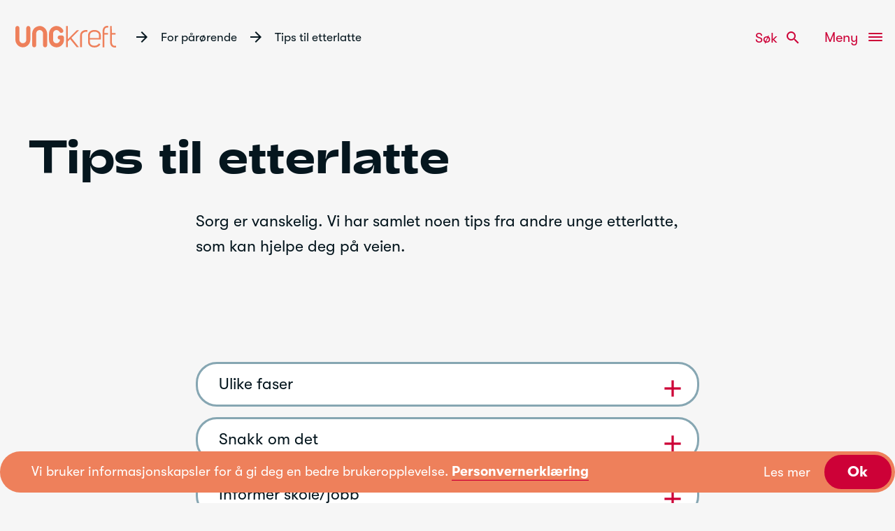

--- FILE ---
content_type: text/html; charset=UTF-8
request_url: https://ungkreft.no/tips-etterlatte
body_size: 11536
content:
<!DOCTYPE html>
<html lang="no" dir="ltr">
	<head>
		<meta charset="utf-8" />
		<meta name="viewport"
			content="width=device-width, initial-scale=1, shrink-to-fit=no" />

		<link href='/dist/main.63945ccb.css' rel='stylesheet'/>
					<link rel="icon"
				type="image/png"
				sizes="16x16"
				href="https://ungkreft.no/images/general/favicon/ungkreft-some-logo-oransje.png" />
		
		<link href="https://fonts.googleapis.com/icon?family=Material+Icons+Sharp"
			rel="stylesheet" />
												
	<title>Tips til etterlatte - Ung Kreft</title>
	<meta name="description" content="Ung Kreft hjelper unge kreftrammede og pårørende gjennom nedturene og oppturene. Enten du trenger råd, noen som forstår eller hjelp til å komme deg tilbake til hverdagen." />

	<meta property="fb:app_id" content="">
	<meta property="og:url" content="https://ungkreft.no/tips-etterlatte" />
	<meta property="og:type" content="website" />
	<meta property="og:title" content="Tips til etterlatte - Ung Kreft" />
	<meta property="og:image" content="" />
	<meta property="og:image:width" content="1200" />
	<meta property="og:image:height" content="630" />
	<meta property="og:description" content="Ung Kreft hjelper unge kreftrammede og pårørende gjennom nedturene og oppturene. Enten du trenger råd, noen som forstår eller hjelp til å komme deg tilbake til hverdagen." />
	<meta property="og:site_name" content="Ung Kreft" />
	<meta property="og:locale" content="nb" />
	<meta property="og:locale:alternate" content="nb" />
	
	<meta name="twitter:card" content="summary_large_image" />
	<meta name="twitter:site" content="" />
	<meta name="twitter:url" content="https://ungkreft.no/tips-etterlatte" />
	<meta name="twitter:title" content="Tips til etterlatte - Ung Kreft" />
	<meta name="twitter:description" content="Ung Kreft hjelper unge kreftrammede og pårørende gjennom nedturene og oppturene. Enten du trenger råd, noen som forstår eller hjelp til å komme deg tilbake til hverdagen." />
	<meta name="twitter:image" content="" />

	
	<link rel="home" href="https://ungkreft.no/" />
	<link rel="canonical" href="https://ungkreft.no/tips-etterlatte">
			<script>
    // Set to the same value as the web property used on the site

    !function (f, b, e, v, n, t, s) {
      if (f.fbq) return; n = f.fbq = function () {
        n.callMethod ?
        n.callMethod.apply(n, arguments) : n.queue.push(arguments)
      };
      if (!f._fbq) f._fbq = n; n.push = n; n.loaded = !0; n.version = '2.0';
      n.queue = []; t = b.createElement(e); t.async = !0;
      t.src = v; s = b.getElementsByTagName(e)[0];
      s.parentNode.insertBefore(t, s)
    }(window, document, 'script',
      'https://connect.facebook.net/en_US/fbevents.js');
    fbq('init', '362474761455346');
    
    var gaProperty = 'UA-68646360-1';
    var disableStr = 'ga-disable-' + gaProperty;
    fbq('consent', 'revoke');

    (function (e, t, n) {
      if (e.snaptr) return; var a = e.snaptr = function () { a.handleRequest ? a.handleRequest.apply(a, arguments) : a.queue.push(arguments) };

      a.queue = []; var s = 'script'; r = t.createElement(s); r.async = !0;

      r.src = n; var u = t.getElementsByTagName(s)[0];

      u.parentNode.insertBefore(r, u);
    })(window, document,

      'https://sc-static.net/scevent.min.js');



    snaptr('init', 'd99c3e82-a98f-4f70-bfc1-94657fc1be49');

    function getCookie(cname) {
      var name = cname + "=";
      var ca = document.cookie.split(';');
      for(var i = 0; i < ca.length; i++) {
        var c = ca[i];
        while (c.charAt(0) == ' ') {
          c = c.substring(1);
        }
        if (c.indexOf(name) == 0) {
          return c.substring(name.length, c.length);
        }
      }
      return "";
    }
    
    // If no t cookie is set we wont use GA
    if(getCookie("cookieConsent") != ""){
        fbq('consent', 'grant');
        fbq('track', 'PageView');

        snaptr('track', 'PAGE_VIEW');

    }

</script>
<!-- Global site tag (gtag.js) - Google Analytics -->
<script async src="https://www.googletagmanager.com/gtag/js?id=UA-68646360-1"></script>
<script>
window.dataLayer = window.dataLayer || [];
function gtag(){dataLayer.push(arguments);}
gtag('js', new Date());

gtag('config', 'UA-68646360-1');
</script>

<!-- Snap Pixel Code -->

<script type='text/javascript'>









</script>			</head>
																																																																			<body class="header-light  ">
		<a class="skip-link screen-reader-text" href="#content">Gå til innhold</a>
<div class="header-container show-scroll fall-down">
	<header class="menu--header">
		<div class="menu--header__item">
			<div class="main-logo">
				<a href="https://ungkreft.no/" rel="home">
											<img class="logo-image light"
							src="https://ungkreft.no/images/general/logo/ungkreft-white.svg" />
																<img class="logo-image dark"
							src="https://ungkreft.no/images/general/logo/ungkreft-dark.svg" />
									</a>
															</div>
		</div>
		<div class="menu--header__item">
			<div class="breadcrumbs">
																											<i class="material-icons-sharp">arrow_forward</i>
							<a href="https://ungkreft.no/parorende-eller-etterlatt">For pårørende</a>
																												<i class="material-icons-sharp">arrow_forward</i>
						<span class="breadcrumbs--single current--entry truncate">
							Tips til etterlatte
						</span>
												</div>
		</div>
		<div class="filler"></div>
		<div class="menu--header__item display--relative search menu-search">
			<form class="search-form" action="https://ungkreft.no/search/results">
				<input class="search-input"
					type="search"
					name="q"
					placeholder="Søk" />
				<button class="search-submit" type="submit" value="Go">
					<i class="material-icons">search</i>
				</button>
			</form>
			<button id="open-search" class="search-btn">
				Søk<i class="material-icons valign--sub">search</i>
			</button>
		</div>
		<div class="menu--header__item menu-button">
			<button class="menu-item" id="open-button">
				<div class="flex-middle-container">
					<div class="menu-text">
						Meny
					</div>
					<div class="close-text">
						Lukk
					</div>
					<div id="nav-icon">
						<span></span>
						<span></span>
						<span></span>
						<span></span>
					</div>
				</div>
			</button>
		</div>
	</header>
</div>

		<div id="content" class="content">
			    
    


    <section class="header-offset"></section>

    

    <div class="container container--full-width matrix matrix--heading">
        <div class="row">
            <div class="col-md-12">
              <h1 class="text--secondary text--extra-space" id="">Tips til etterlatte</h1>
            </div>
        </div>
    </div>












<div class="container container--limit matrix matrix--content">
    <div class="row">
        <div class="col-md-12">
            <div class="wysiwyg excerpt">
                <p>Sorg er vanskelig. Vi har samlet noen tips fra andre unge etterlatte, som kan hjelpe deg på veien.</p>
            </div>
        </div>
    </div>
</div>











<div class="container container--limit matrix matrix--image limit">
    <div class="row">
        <div class="col-md-12">
            <figure class="figure-image">
                <img src="" alt="" />
                            </figure>
        </div>
    </div>
</div>
    










<div class="container container--limit matrix matrix--accordion">
    <div class="row">
                   <div class="col-md-12 m-bottom-md">
               <div class="accordion">
                   <div class="accordion__header">Ulike faser</div>
                   <div class="accordion__content">
                       <div class="accordion__inner wysiwyg">
                            <p>Sorgen kan ha ulike faser. Det er ikke alle som går gjennom alle disse fasene. Hvordan du opplever fasene er også individuelt, og det er vanlig å gå frem og tilbake mellom dem.</p><ul><li>Sjokkfasen, der du prøver å forstå hva som har skjedd.</li><li>Reaksjonsfasen, der du kjenner gråt, tristhet, protest («det er ikke sant») eller sinne.</li><li>Bearbeidelsesfasen, der reaksjoner blir satt i perspektiv og det begynner å gå opp for deg at vedkommende er død.</li><li>Nyorienteringsfasen, der livet begynner å falle tilbake på plass igjen og du klarer å se mer fremover.</li></ul>
                       </div>
                   </div>
               </div>
           </div>
                   <div class="col-md-12 m-bottom-md">
               <div class="accordion">
                   <div class="accordion__header">Snakk om det</div>
                   <div class="accordion__content">
                       <div class="accordion__inner wysiwyg">
                            <p>Vær åpen med de nærmeste rundt deg og snakk om hvordan du har det. Hvis det er vanskelig å prate med andre om sorgen, kan det være godt å skrive ned tanker og følelser du sitter med. Hvis du føler at du sorgen setter seg fast og det er vanskelig å komme deg videre, bør du snakke med en fagperson, for eksempel en psykolog eller sykehusprest. Du kan treffe andre etterlatte gjennom Ung Pårørende.<br /></p>
                       </div>
                   </div>
               </div>
           </div>
                   <div class="col-md-12 m-bottom-md">
               <div class="accordion">
                   <div class="accordion__header">Informer skole/jobb</div>
                   <div class="accordion__content">
                       <div class="accordion__inner wysiwyg">
                            <p>Informer skole/jobb om at du har mistet noen du er glad i. Det kan komme godt med at de rundt deg vet om det på de ekstra tunge dagene hvor du kanskje trenger fri eller å trekke deg litt unna.</p>
                       </div>
                   </div>
               </div>
           </div>
                   <div class="col-md-12 m-bottom-md">
               <div class="accordion">
                   <div class="accordion__header">Ikke la sorgen hope seg opp</div>
                   <div class="accordion__content">
                       <div class="accordion__inner wysiwyg">
                            <p>Gi plass til følelsene. Hvis ikke kan sorgen fort hope seg opp. Gråt når du er trist, få det ut.</p>
                       </div>
                   </div>
               </div>
           </div>
                   <div class="col-md-12 m-bottom-md">
               <div class="accordion">
                   <div class="accordion__header">Ta vare på deg selv</div>
                   <div class="accordion__content">
                       <div class="accordion__inner wysiwyg">
                            <p>Det er slitsomt og energikrevende å sørge. Ta vare på deg selv og lag pusterom i hverdagen. Husk å sove og spise nok.</p>
                       </div>
                   </div>
               </div>
           </div>
                   <div class="col-md-12 m-bottom-md">
               <div class="accordion">
                   <div class="accordion__header">Det er lov å le</div>
                   <div class="accordion__content">
                       <div class="accordion__inner wysiwyg">
                            <p>Det er lov å ha det gøy og le selv om du er i sorg. Ikke ha dårlig samvittighet for det.</p>
                       </div>
                   </div>
               </div>
           </div>
                   <div class="col-md-12 m-bottom-md">
               <div class="accordion">
                   <div class="accordion__header">Ta vare på gode minner</div>
                   <div class="accordion__content">
                       <div class="accordion__inner wysiwyg">
                            <p>Det finnes flere fine måter å minnes den døde på: besøke gravstedet, tenne lys, se på bilder eller video, høre på musikk, snakke med andre om den døde, gjøre aktiviteter eller dra steder som minner om den døde.</p>
                       </div>
                   </div>
               </div>
           </div>
                   <div class="col-md-12 m-bottom-md">
               <div class="accordion">
                   <div class="accordion__header">Merkedager og høytider</div>
                   <div class="accordion__content">
                       <div class="accordion__inner wysiwyg">
                            <p>Kommer det merkedager eller høytider som er ekstra vanskelige, planlegg å gjøre noe helt spesielt sammen med venner eller familie, gjerne noe fint for å minnes den døde.</p>
                       </div>
                   </div>
               </div>
           </div>
                   <div class="col-md-12 m-bottom-md">
               <div class="accordion">
                   <div class="accordion__header">Sorg tar tid</div>
                   <div class="accordion__content">
                       <div class="accordion__inner wysiwyg">
                            <p>Det tar tid å sørge. Sorg og savn blir man kanskje aldri blir helt ferdig med, men det blir mindre vondt med tiden.</p>
                       </div>
                   </div>
               </div>
           </div>
        
    </div>
</div>
    










<section class="matrix matrix--simple-shortcut">
    <div class="container background--white p-xl">
                <div class="row">
            <div class="col-md-12 m-bottom-lg">
                <h2 class="text--secondary text--red h4">Tips og kunnskap</h2>
            </div>
        </div>
                    
                <div class="row">
                            <div class="col-md-5 ">
                    <div class="shortcut-container">
                        <a class="link-underline text--dark" href="https://ungkreft.no/tips-parorende">Tips til unge pårørende</a>
                    </div>
                </div>

                                            <div class="col-md-5  offset-md-1 ">
                    <div class="shortcut-container">
                        <a class="link-underline text--dark" href="https://ungkreft.no/tips-foreldre">Tips til foreldre</a>
                    </div>
                </div>

                                            <div class="col-md-5 ">
                    <div class="shortcut-container">
                        <a class="link-underline text--dark" href="https://ungkreft.no/tips-etterlatte">Tips til etterlatte</a>
                    </div>
                </div>

                                            <div class="col-md-5  offset-md-1 ">
                    <div class="shortcut-container">
                        <a class="link-underline text--dark" href="https://ungkreft.no/nettsider-parorende">Nyttige nettsider</a>
                    </div>
                </div>

                                    </div>
    </div>
</section>











<div class="container matrix matrix--info-box">
    <div class="background--white p-xl">
        <div class="row">
            <div class="col-md-2">
                                    <div class="icon-container">
                        <svg viewBox="-110 1 511 511.99996" xmlns="http://www.w3.org/2000/svg"><path d="m180 512h-81.992188c-13.695312 0-24.835937-11.140625-24.835937-24.835938v-184.9375h-47.835937c-13.695313 0-24.835938-11.144531-24.835938-24.835937v-79.246094c0-13.695312 11.140625-24.835937 24.835938-24.835937h47.835937v-39.683594c0-39.347656 12.355469-72.824219 35.726563-96.804688 23.476562-24.089843 56.285156-36.820312 94.878906-36.820312l62.53125.101562c13.671875.023438 24.792968 11.164063 24.792968 24.835938v73.578125c0 13.695313-11.136718 24.835937-24.828124 24.835937l-42.101563.015626c-12.839844 0-16.109375 2.574218-16.808594 3.363281-1.152343 1.308593-2.523437 5.007812-2.523437 15.222656v31.351563h58.269531c4.386719 0 8.636719 1.082031 12.289063 3.121093 7.878906 4.402344 12.777343 12.726563 12.777343 21.722657l-.03125 79.246093c0 13.6875-11.140625 24.828125-24.835937 24.828125h-58.46875v184.941406c0 13.695313-11.144532 24.835938-24.839844 24.835938zm-76.8125-30.015625h71.632812v-193.195313c0-9.144531 7.441407-16.582031 16.582032-16.582031h66.726562l.027344-68.882812h-66.757812c-9.140626 0-16.578126-7.4375-16.578126-16.582031v-44.789063c0-11.726563 1.191407-25.0625 10.042969-35.085937 10.695313-12.117188 27.550781-13.515626 39.300781-13.515626l36.921876-.015624v-63.226563l-57.332032-.09375c-62.023437 0-100.566406 39.703125-100.566406 103.609375v53.117188c0 9.140624-7.4375 16.582031-16.578125 16.582031h-56.09375v68.882812h56.09375c9.140625 0 16.578125 7.4375 16.578125 16.582031zm163.0625-451.867187h.003906zm0 0"/></svg>
                    </div>
                                
            </div>
            <div class="col-md-8">
                <h2 class="text--red text--secondary m-bottom-md">Facebook-gruppe for etterlatte</h2>
                <div class="wysiwyg"><p>Ung Kreft har en lukket Facebook-gruppe for pårørende og etterlatte mellom 15 og 35 år. Her kan du dele erfaringer, be om råd og snakke med andre i samme situasjon. <a href="https://www.facebook.com/groups/ungkreftparorende/">Bli med i Facebook-gruppen.</a></p></div>
            </div>
        </div>
    </div>
</div>










 <section class="matrix matrix--big-article">
   
    <div class="container container--full-width">
        <a class="clean" href="https://ungkreft.no/tilbud-og-aktiviteter/ung-parorende">
            <div class="background--blue p-lg">
                <div class="row">
                    <div class="col-md-12">
                        <div class="article-preview row">
                            <div class="col-md-6 image-container">
                                <div class="center-wrapper">
                                                                        <img src="https://ungkreft.no/images/artikkel/generelle/_bigArticleThumb/shutterstock_272222618.jpg" alt="">
                                                                    </div>
                            </div>
                            <div class="col-md-6 meta-container">
                                <div class="inner center-wrapper p-lg">
                                    <h3 class="text--secondary">Ung Pårørende</h3>
                                    <div>Er du ung pårørende eller etterlatt og ønsker å snakke med andre i samme situasjon? Bli med på samling med Ung Pårørende.</div>
                                    <div class="button-container m-top-lg">
                                        <div class="arrow-hover read-more clean text--secondary">Les mer</div>
                                    </div>
                                </div>
                            </div>
                        </div>
                    </div>
                </div>
            </div>
        </a>
    </div>
   
</section>










 <section class="matrix matrix--big-article">
   
    <div class="container container--full-width">
        <a class="clean" href="https://ungkreft.no/tilbud-og-aktiviteter/podcast-bekreftet">
            <div class="background--white p-lg">
                <div class="row">
                    <div class="col-md-12">
                        <div class="article-preview row">
                            <div class="col-md-6 image-container">
                                <div class="center-wrapper">
                                                                        <img src="https://ungkreft.no/images/artikkel/Sorteres/_bigArticleThumb/siddharth-bhogra-k3kdc5MQYyk-unsplash.jpg" alt="">
                                                                    </div>
                            </div>
                            <div class="col-md-6 meta-container">
                                <div class="inner center-wrapper p-lg">
                                    <h3 class="text--secondary">Podcast</h3>
                                    <div>&quot;Bekreftet – en prat om kreft og sånn&quot; er vår egen podcast laget av og for unge kreftrammede og pårørende.</div>
                                    <div class="button-container m-top-lg">
                                        <div class="arrow-hover read-more clean text--secondary">Les mer</div>
                                    </div>
                                </div>
                            </div>
                        </div>
                    </div>
                </div>
            </div>
        </a>
    </div>
   
</section>









		</div>

		<footer class="main-footer">
			<div class="site-footer">
    <div class="waves">
        <div class="waves-single wave-front"><?xml version="1.0" encoding="UTF-8"?>
<svg xmlns="http://www.w3.org/2000/svg" width="1440" height="169" viewBox="0 0 1440 169" fill="none" preserveAspectRatio="none">
  <path d="M1440 58.2492V169H0V58.2492C0 58.2492 195.913 189.31 652.861 58.2492C1109.81 -72.8115 1440 58.2492 1440 58.2492Z" fill="#F6F6F6"></path>
</svg>
</div>
        <div class="waves-single wave-middle"><?xml version="1.0" encoding="UTF-8"?>
<svg xmlns="http://www.w3.org/2000/svg" width="1705" height="227" viewBox="0 0 1705 227" fill="none">
  <path d="M1185.36 88.331C1204.85 94.0023 1224.31 99.5985 1243.93 104.794L1705 226.882H0L323.145 84.2312C392.283 53.7104 463.545 27.5609 538.167 15.5975C596.46 6.25201 671.33 -1.91413 746.873 0.395321C886.07 4.67663 1106.6 65.4123 1185.36 88.331Z" fill="#E17853"></path>
</svg>
</div>
        <div class="waves-single wave-back"><?xml version="1.0" encoding="UTF-8"?>
<svg xmlns="http://www.w3.org/2000/svg" width="1496" height="227" viewBox="0 0 1496 227" fill="none">
  <path d="M342.771 107.563C341.83 107.885 341.03 108.164 340.091 108.491L0 226.943H1495.5L1269.35 110.722C1175.84 62.6707 1077.71 22.5257 973.416 9.3246C923.646 3.02504 866.432 -1.30519 808.828 0.455868C643.557 5.53913 363.903 100.326 342.771 107.563Z" fill="#CD0137"></path>
</svg>
</div>
    </div>
    <div class="background--blue  p-bottom-em-4 p-top-lg">
        <div class="container container--full-width">
            <div class="row">
                <div class="col-md-6 p-top-md">
                                           <img class="logo-image light" src="https://ungkreft.no/images/general/logo/ungkreft-white.svg" />
                                        <div class="contact-info text--white p-top-md">
                        <div><a class="clean link-underline-orange text--white" href="mailto:post@ungkreft.no">post@ungkreft.no</a></div>
                        <div class="p-top-sm">Postboks 78 Sentrum, 0101 Oslo</div>
                        <div class="p-top-sm">Kongens gate 6, 0153 Oslo</div>
                    </div>
                    <div class="links m-top-lg">
                                                    <div class"p-top-sm"><a class="clean text--white link-underline-orange" href="https://ungkreft.no/kontakt-oss">Kontakt oss</a></div>
                                                    <div class"p-top-sm"><a class="clean text--white link-underline-orange" href="https://ungkreft.no/personvernerklaring">Personvernerklæring</a></div>
                                                    <div class"p-top-sm"><a class="clean text--white link-underline-orange" href="https://ungkreft.no/standard-kjøpsvilkår">Standard kjøpsvilkår</a></div>
                                            </div>
                    <div class="support-logo m-top-xl m-bottom-lg">
                                                   <img style="max-width:170px;" class="kreftforeningen" src="https://ungkreft.no/images/general/logo/tilsluttet-Kreftforeningen-neg.png" />
                                                                           <img style="max-width:170px;" class="kreftforeningen" src="https://ungkreft.no/images/general/logo/ik-stempel-hvit-alpha.png" />
                                            </div>
                    <div class="support-logo m-top-xl m-bottom-lg" style="max-width:170px;">
                       
                    </div>
                </div>
                <div class="col-md-5">
                    <div class="newsletter text--white">
                        <h4 class="text--secondary m-bottom-lg p-top-md">Meld deg på nyhetsbrev!</h4>
                        <form class="newsletter-form" action="" method="post">
                            <input type="hidden" name="CRAFT_CSRF_TOKEN" value="f65OOPjESoq1ps0tRMKwjhTcMYe-UMOm83pFJHiHvYpm7_gAizqBeA3KHVmZiDPww-2CVCWE-91AiknRkyO1xINDFmgw5M7kCqGxa-ID5FU=">
                            
                            <input type="hidden" name="action" value="mailchimp-subscribe/audience/subscribe">
                            <input type="hidden" name="language" value="no">


                            
                            
                            <div class="newsletter-form-elements">
                                <div class="p-bottom-sm">
                                    <label class="email-label" for="emailInput">
                                        E-post
                                    </label>
                                </div>
                                <input class="email-input" id="emailInput" type="text" name="email" 
                                    />
                                    <div class="acceptance">
                                        
                                        <label>
                                            <input class="acceptance-input" id="acceptance" type="checkbox">
                                            <span class="checkbox"></span>
                                            <span class="label-text">Jeg godtar at Ung Kreft kan bruke informasjonen til å kontakte meg.</span>
                                        </label>
                                        
                                    </div>
                                    <input class="submit" type="submit" name="" value="Meld meg på" />
                            </div>
                            
                        </form>
                    </div> 
                    <!-- end newsletter -->
                    <div class="row social-links m-top-xl">
                        <div class="col-md-6">
                            <div class="social-link facebook"><a href="https://www.facebook.com/ungkreft/" target="_blank"><?xml version="1.0" encoding="UTF-8"?>
<svg xmlns="http://www.w3.org/2000/svg" width="24" height="24" viewBox="0 0 24 24" fill="none">
  <path fill-rule="evenodd" clip-rule="evenodd" d="M12.8192 24H1.32462C0.592836 24 0 23.4068 0 22.6753V1.32461C0 0.592925 0.592929 0 1.32462 0H22.6755C23.407 0 24 0.592925 24 1.32461V22.6753C24 23.4069 23.4069 24 22.6755 24H16.5597V14.7059H19.6793L20.1464 11.0838H16.5597V8.77132C16.5597 7.72264 16.8509 7.008 18.3546 7.008L20.2727 7.00717V3.76755C19.9409 3.7234 18.8024 3.62479 17.4778 3.62479C14.7124 3.62479 12.8192 5.31276 12.8192 8.4126V11.0838H9.69156V14.7059H12.8192V24Z" fill="#13082F"></path>
</svg>
 <span>Facebook</span></a></div>
                            <div class="social-link instagram"><a href="https://www.instagram.com/ungkreft/?hl=nb" target="_blank"><?xml version="1.0" encoding="UTF-8"?>
<svg xmlns="http://www.w3.org/2000/svg" width="24" height="24" viewBox="0 0 24 24" fill="none">
  <path fill-rule="evenodd" clip-rule="evenodd" d="M12 0C8.741 0 8.33234 0.0138139 7.05242 0.0722133C5.77516 0.13047 4.90283 0.333343 4.13954 0.630008C3.35044 0.936629 2.68123 1.34695 2.01406 2.01406C1.34695 2.68123 0.936629 3.35044 0.630008 4.13954C0.333343 4.90283 0.13047 5.77516 0.0722133 7.05242C0.0138139 8.33234 0 8.741 0 12C0 15.259 0.0138139 15.6677 0.0722133 16.9476C0.13047 18.2248 0.333343 19.0972 0.630008 19.8605C0.936629 20.6496 1.34695 21.3188 2.01406 21.9859C2.68123 22.653 3.35044 23.0634 4.13954 23.37C4.90283 23.6667 5.77516 23.8695 7.05242 23.9278C8.33234 23.9862 8.741 24 12 24C15.259 24 15.6677 23.9862 16.9476 23.9278C18.2248 23.8695 19.0972 23.6667 19.8605 23.37C20.6496 23.0634 21.3188 22.653 21.9859 21.9859C22.653 21.3188 23.0634 20.6496 23.37 19.8605C23.6667 19.0972 23.8695 18.2248 23.9278 16.9476C23.9862 15.6677 24 15.259 24 12C24 8.741 23.9862 8.33234 23.9278 7.05242C23.8695 5.77516 23.6667 4.90283 23.37 4.13954C23.0634 3.35044 22.653 2.68123 21.9859 2.01406C21.3188 1.34695 20.6496 0.936629 19.8605 0.630008C19.0972 0.333343 18.2248 0.13047 16.9476 0.0722133C15.6677 0.0138139 15.259 0 12 0ZM12 2C15.2569 2 15.6427 2.01244 16.929 2.07113C18.1182 2.12536 18.7641 2.32407 19.1939 2.49112C19.7633 2.71239 20.1696 2.97671 20.5964 3.40358C21.0233 3.83039 21.2876 4.23673 21.5089 4.80609C21.6759 5.23591 21.8746 5.88177 21.9289 7.07104C21.9876 8.35725 22 8.74306 22 12C22 15.2569 21.9876 15.6427 21.9289 16.929C21.8746 18.1182 21.6759 18.7641 21.5089 19.1939C21.2876 19.7633 21.0233 20.1696 20.5964 20.5964C20.1696 21.0233 19.7633 21.2876 19.1939 21.5089C18.7641 21.6759 18.1182 21.8746 16.929 21.9289C15.6429 21.9876 15.2572 22 12 22C8.74281 22 8.35711 21.9876 7.07104 21.9289C5.88177 21.8746 5.23591 21.6759 4.80609 21.5089C4.23673 21.2876 3.83039 21.0233 3.40358 20.5964C2.97676 20.1696 2.71239 19.7633 2.49112 19.1939C2.32407 18.7641 2.12536 18.1182 2.07113 16.929C2.01244 15.6427 2 15.2569 2 12C2 8.74306 2.01244 8.35725 2.07113 7.07104C2.12536 5.88177 2.32407 5.23591 2.49112 4.80609C2.71239 4.23673 2.97671 3.83039 3.40358 3.40358C3.83039 2.97671 4.23673 2.71239 4.80609 2.49112C5.23591 2.32407 5.88177 2.12536 7.07104 2.07113C8.35725 2.01244 8.74306 2 12 2ZM6 12C6 8.68627 8.68627 6 12 6C15.3137 6 18 8.68627 18 12C18 15.3137 15.3137 18 12 18C8.68627 18 6 15.3137 6 12ZM12 16C9.79085 16 8 14.2091 8 12C8 9.79085 9.79085 8 12 8C14.2091 8 16 9.79085 16 12C16 14.2091 14.2091 16 12 16ZM18.5 7C19.3284 7 20 6.32846 20 5.50002C20 4.67159 19.3284 4 18.5 4C17.6716 4 17 4.67159 17 5.50002C17 6.32846 17.6716 7 18.5 7Z" fill="#13082F"></path>
</svg>
 <span>Instagram</span></a></div>
                            <div class="social-link snapchat"><a href="https://www.snapchat.com/add/ungkreft" target="_blank"><?xml version="1.0" encoding="UTF-8"?>
<svg xmlns="http://www.w3.org/2000/svg" width="24" height="24" viewBox="0 0 24 24">
  <path d="M5.829 4.533c-.6 1.344-.363 3.752-.267 5.436-.648.359-1.48-.271-1.951-.271-.49 0-1.075.322-1.167.802-.066.346.089.85 1.201 1.289.43.17 1.453.37 1.69.928.333.784-1.71 4.403-4.918 4.931-.251.041-.43.265-.416.519.056.975 2.242 1.357 3.211 1.507.099.134.179.7.306 1.131.057.193.204.424.582.424.493 0 1.312-.38 2.738-.144 1.398.233 2.712 2.215 5.235 2.215 2.345 0 3.744-1.991 5.09-2.215.779-.129 1.448-.088 2.196.058.515.101.977.157 1.124-.349.129-.437.208-.992.305-1.123.96-.149 3.156-.53 3.211-1.505.014-.254-.165-.477-.416-.519-3.154-.52-5.259-4.128-4.918-4.931.236-.557 1.252-.755 1.69-.928.814-.321 1.222-.716 1.213-1.173-.011-.585-.715-.934-1.233-.934-.527 0-1.284.624-1.897.286.096-1.698.332-4.095-.267-5.438-1.135-2.543-3.66-3.829-6.184-3.829-2.508 0-5.014 1.268-6.158 3.833z" fill="#020202"></path>
</svg>
 <span>Snapchat</span></a></div>
                        </div>
                        <div class="col-md-6">
                            <div class="social-link spotify"><a href="https://open.spotify.com/user/th7n2y46ju21kdrz4fde1bh1f?si=NvWCZnOMQqm3H-dhv9bC3w&amp;fbclid=IwAR1o-2Tv7QTjQgoAoKbj-g1tPDpHtLN4bDnSSFbbEwS3BNsNkWLfa3iKXA4" target="_blank"><?xml version="1.0" encoding="UTF-8"?>
<svg xmlns="http://www.w3.org/2000/svg" width="24" height="24" fill-rule="evenodd" clip-rule="evenodd">
  <path d="M19.098 10.638c-3.868-2.297-10.248-2.508-13.941-1.387-.593.18-1.22-.155-1.399-.748-.18-.593.154-1.22.748-1.4 4.239-1.287 11.285-1.038 15.738 1.605.533.317.708 1.005.392 1.538-.316.533-1.005.709-1.538.392zm-.126 3.403c-.272.44-.847.578-1.287.308-3.225-1.982-8.142-2.557-11.958-1.399-.494.15-1.017-.129-1.167-.623-.149-.495.13-1.016.624-1.167 4.358-1.322 9.776-.682 13.48 1.595.44.27.578.847.308 1.286zm-1.469 3.267c-.215.354-.676.465-1.028.249-2.818-1.722-6.365-2.111-10.542-1.157-.402.092-.803-.16-.895-.562-.092-.403.159-.804.562-.896 4.571-1.045 8.492-.595 11.655 1.338.353.215.464.676.248 1.028zm-5.503-17.308c-6.627 0-12 5.373-12 12 0 6.628 5.373 12 12 12 6.628 0 12-5.372 12-12 0-6.627-5.372-12-12-12z"></path>
</svg>
 <span>Spotify</span></a></div>
                            <div class="social-link twitter"><a href="https://twitter.com/ungkreft" target="_blank"><?xml version="1.0" encoding="UTF-8"?>
<svg xmlns="http://www.w3.org/2000/svg" width="24" height="24" viewBox="0 0 24 24" fill="none">
  <path fill-rule="evenodd" clip-rule="evenodd" d="M24 4.36764C23.1182 4.76923 22.1687 5.04081 21.1727 5.16215C22.1898 4.5381 22.9702 3.54857 23.3379 2.36981C22.3856 2.94763 21.3333 3.368 20.2092 3.59336C19.3133 2.6125 18.0328 2 16.6156 2C13.8982 2 11.6936 4.26074 11.6936 7.04875C11.6936 7.44456 11.7359 7.82882 11.8204 8.19863C7.72812 7.98772 4.10072 5.97978 1.67072 2.92163C1.2467 3.66992 1.0044 4.5381 1.0044 5.46262C1.0044 7.21343 1.87357 8.75912 3.19493 9.66486C2.38915 9.6403 1.62846 9.41062 0.96355 9.03503V9.09715C0.96355 11.5442 2.66103 13.5854 4.91495 14.0477C4.5022 14.1661 4.06691 14.2254 3.61754 14.2254C3.30058 14.2254 2.99067 14.195 2.69061 14.1358C3.31749 16.1408 5.13471 17.6013 7.29002 17.6403C5.60521 18.9953 3.48089 19.8028 1.17485 19.8028C0.777602 19.8028 0.384575 19.7797 0 19.7335C2.17926 21.1636 4.76845 22 7.54781 22C16.6057 22 21.5573 14.3077 21.5573 7.63525C21.5573 7.41567 21.5531 7.1961 21.5446 6.98086C22.5068 6.26869 23.3421 5.38028 24 4.36764Z" fill="#13082F"></path>
</svg>
 <span>Twitter</span></a></div>
                            <div class="social-link twitter"><a href="https://www.tiktok.com/@ungkreft?lang=en" target="_blank"><?xml version="1.0" encoding="UTF-8"?>
<svg xmlns="http://www.w3.org/2000/svg" id="Capa_1" height="512" viewBox="0 0 512 512" width="512">
  <g>
    <path fill="#FFFFFF" d="m480.32 128.39c-29.22 0-56.18-9.68-77.83-26.01-24.83-18.72-42.67-46.18-48.97-77.83-1.56-7.82-2.4-15.89-2.48-24.16h-83.47v228.08l-.1 124.93c0 33.4-21.75 61.72-51.9 71.68-8.75 2.89-18.2 4.26-28.04 3.72-12.56-.69-24.33-4.48-34.56-10.6-21.77-13.02-36.53-36.64-36.93-63.66-.63-42.23 33.51-76.66 75.71-76.66 8.33 0 16.33 1.36 23.82 3.83v-62.34-22.41c-7.9-1.17-15.94-1.78-24.07-1.78-46.19 0-89.39 19.2-120.27 53.79-23.34 26.14-37.34 59.49-39.5 94.46-2.83 45.94 13.98 89.61 46.58 121.83 4.79 4.73 9.82 9.12 15.08 13.17 27.95 21.51 62.12 33.17 98.11 33.17 8.13 0 16.17-.6 24.07-1.77 33.62-4.98 64.64-20.37 89.12-44.57 30.08-29.73 46.7-69.2 46.88-111.21l-.43-186.56c14.35 11.07 30.04 20.23 46.88 27.34 26.19 11.05 53.96 16.65 82.54 16.64v-60.61-22.49c.02.02-.22.02-.24.02z"></path>
  </g>
</svg>
 <span>TikTok</span></a></div>
                        </div>
                    </div>
                </div>
                <!-- end col 6 -->
            </div>
            <!-- end row -->
        </div>
        <!-- end container  -->
    </div>
    <!-- end background blue -->
</div>
<!-- end site footer -->
		</footer>
		<div class="mega-menu">
    <div class="background--blue">
        <div class="container container--full-width">
            <div class="row">
                <div class="col-md-4">
                    <div class="menu-title">Aktuelt</div>
                                            <div class="menu-link-container"><a class="menu-link" href="https://ungkreft.no/">Forside</a></div>
                                            <div class="menu-link-container"><a class="menu-link" href="https://ungkreft.no/arrangementer">Arrangementer</a></div>
                                            <div class="menu-link-container"><a class="menu-link" href="https://ungkreft.no/nyheter">Nyheter</a></div>
                                            <div class="menu-link-container"></div>
                                    </div>
                <div class="col-md-4">
                    <div class="menu-title">Våre tilbud</div>
                                            <div class="menu-link-container"><a class="menu-link" href="https://ungkreft.no/tilbud-og-aktiviteter">Tilbud og aktiviteter</a></div>
                                            <div class="menu-link-container"><a class="menu-link" href="https://ungkreft.no/ung-og-kreftrammet">For kreftrammede</a></div>
                                            <div class="menu-link-container"><a class="menu-link" href="https://ungkreft.no/parorende-eller-etterlatt">For pårørende</a></div>
                                            <div class="menu-link-container"><a class="menu-link" href="https://ungkreft.no/medlemsfordeler">Bli medlem</a></div>
                                            <div class="menu-link-container"><a class="menu-link" href="https://ungkreft.no/tilbud-og-aktiviteter/fylkesgrupper">Finn din fylkesgruppe</a></div>
                                    </div>
                <div class="col-md-4">
                    <div class="menu-title">Organisasjon</div>
                                            <div class="menu-link-container"><a class="menu-link" href="https://ungkreft.no/om-ung-kreft">Om Ung Kreft</a></div>
                                            <div class="menu-link-container"><a class="menu-link" href="https://ungkreft.no/stott-oss">Støtt oss</a></div>
                                            <div class="menu-link-container"><a class="menu-link" href="https://ungkreft.no/bli-frivillig">Bli frivillig</a></div>
                                            <div class="menu-link-container"><a class="menu-link" href="https://ungkreft.no/for-frivillige">For frivillige</a></div>
                                            <div class="menu-link-container"><a class="menu-link" href="https://ungkreft.no/kontakt-oss">Kontakt oss</a></div>
                                    </div>
            </div>
        </div>
    </div>
    <div class="waves">
        <div class="waves-single wave-front"><?xml version="1.0" encoding="UTF-8"?>
<svg xmlns="http://www.w3.org/2000/svg" width="1440" height="169" viewBox="0 0 1440 169" fill="none" preserveAspectRatio="none">
  <path d="M1440 58.2492V169H0V58.2492C0 58.2492 195.913 189.31 652.861 58.2492C1109.81 -72.8115 1440 58.2492 1440 58.2492Z" fill="#F6F6F6"></path>
</svg>
</div>
        <div class="waves-single wave-middle"><?xml version="1.0" encoding="UTF-8"?>
<svg xmlns="http://www.w3.org/2000/svg" width="1705" height="227" viewBox="0 0 1705 227" fill="none">
  <path d="M1185.36 88.331C1204.85 94.0023 1224.31 99.5985 1243.93 104.794L1705 226.882H0L323.145 84.2312C392.283 53.7104 463.545 27.5609 538.167 15.5975C596.46 6.25201 671.33 -1.91413 746.873 0.395321C886.07 4.67663 1106.6 65.4123 1185.36 88.331Z" fill="#E17853"></path>
</svg>
</div>
        <div class="waves-single wave-back"><?xml version="1.0" encoding="UTF-8"?>
<svg xmlns="http://www.w3.org/2000/svg" width="1496" height="227" viewBox="0 0 1496 227" fill="none">
  <path d="M342.771 107.563C341.83 107.885 341.03 108.164 340.091 108.491L0 226.943H1495.5L1269.35 110.722C1175.84 62.6707 1077.71 22.5257 973.416 9.3246C923.646 3.02504 866.432 -1.30519 808.828 0.455868C643.557 5.53913 363.903 100.326 342.771 107.563Z" fill="#CD0137"></path>
</svg>
</div>
    </div>
</div>
		<!-- <script type="text/javascript" src="https://ungkreft.no//assets/js/all.min.js"></script> -->
		<script src='/dist/js.c922f33c.js'></script>
		<script src="https://www.edialog24.no/chatvindu4/ungkreft/chat.js"></script>
		

<script>
    function setCookie(cname, cvalue, exdays) {
      var d = new Date();
      d.setTime(d.getTime() + (exdays*24*60*60*1000));
      var expires = "expires="+ d.toUTCString();
      document.cookie = cname + "=" + cvalue + ";" + expires + ";path=/";
    }
    function getCookie(cname) {
      var name = cname + "=";
      var ca = document.cookie.split(';');
      for(var i = 0; i < ca.length; i++) {
        var c = ca[i];
        while (c.charAt(0) == ' ') {
          c = c.substring(1);
        }
        if (c.indexOf(name) == 0) {
          return c.substring(name.length, c.length);
        }
      }
      return "";
    }
    $(function(){

        // If cookie is set for hiding this then hide cookie notice

        if(getCookie('cookieClicked') == ""){
            $('.cookie-notice').removeClass('hide');
        }

        // If cookie for accepting is set then add scripts to header
        $('#consent-button').click(function(){
            setCookie("cookieConsent","true",365);
            setCookie("cookieClicked","true",30);
            $('.cookie-notice').hide();
        });
        $('#no-consent-button').click(function(){
            setCookie("cookieClicked","true",30);
            $('.cookie-notice').hide();
        });

    })
</script>

<div class="cookie-notice hide">
    <div class="inner container container--full-width">
        <div class="cookie-text">
            Vi bruker informasjonskapsler for å gi deg en bedre brukeropplevelse.
            <a class="text--thick clean text--white link-underline-red" href="https://ungkreft.no/personvernerklaring">Personvernerklæring</a>
        </div>
        <div class="cookie-buttons">
            <a href="https://ungkreft.no/personvernerklaring" class="clean text--white link-underline m-right-md">Les mer</a>
            <button id="consent-button" class="btn btn--red" href="#">Ok</button>
        </div>
    </div>
</div>	</body>
</html>


--- FILE ---
content_type: text/css
request_url: https://ungkreft.no/dist/main.63945ccb.css
body_size: 18634
content:
@charset "UTF-8";

/*! minireset.css v0.0.4 | MIT License | github.com/jgthms/minireset.css */blockquote,body,dd,dl,dt,fieldset,figure,h1,h2,h3,h4,h5,h6,hr,html,iframe,legend,li,ol,p,pre,textarea,ul{margin:0;padding:0}h1,h2,h3,h4,h5,h6{font-size:100%;font-weight:400}ul{list-style:none}button,input,select,textarea{margin:0}html{box-sizing:border-box}*,:after,:before{box-sizing:inherit}embed,iframe,img,object,video{height:auto;max-width:100%}audio{max-width:100%}iframe{border:0}table{border-collapse:collapse;border-spacing:0}td,th{padding:0;text-align:left}@-webkit-keyframes spinAround{0%{transform:rotate(0deg)}to{transform:rotate(359deg)}}@keyframes spinAround{0%{transform:rotate(0deg)}to{transform:rotate(359deg)}}@font-face{font-family:Material Icons;font-style:normal;font-weight:400;src:url(MaterialIcons-Regular.b2dfdb43.eot?v=2.2.1);src:url(MaterialIcons-Regular.b2dfdb43.eot?v=2.2.1#iefix) format("embedded-opentype"),url(MaterialIcons-Regular.97b42642.woff2?v=2.2.1) format("woff2"),url(MaterialIcons-Regular.e3eda5e5.woff?v=2.2.1) format("woff"),url(MaterialIcons-Regular.7f257eac.ttf?v=2.2.1) format("truetype"),url(MaterialIcons-Regular.9cbd42c3.svg?v=2.2.1#materialiconsregular) format("svg")}.mdi-lg,.mdi-size-lg{font-size:1.3333333333em;line-height:.75em;vertical-align:-15%}.mdi-2x,.mdi-size-2x{font-size:2em}.mdi-3x,.mdi-size-3x{font-size:3em}.mdi-4x,.mdi-size-4x{font-size:4em}.mdi-5x,.mdi-size-5x{font-size:5em}.mdi-fw{width:1.2857142857em;text-align:center}.mdi-ul{padding-left:0;margin-left:2.1428571429em;list-style-type:none}.mdi-ul>li{position:relative}.mdi-li{position:absolute;left:-2.1428571429em;width:2.1428571429em;top:.1428571429em;text-align:center}.mdi-li.mdi-lg{left:-1.8571428571em}.mdi-border{padding:.2em .25em .15em;border:.08em solid #eee;border-radius:.1em}.pull-right{float:right}.pull-left{float:left}.mdi.pull-left{margin-right:.3em}.mdi.pull-right{margin-left:.3em}.mdi-spin{-webkit-animation:md-spin 2s linear infinite;animation:md-spin 2s linear infinite}.mdi-pulse{-webkit-animation:md-spin 1s steps(8) infinite;animation:md-spin 1s steps(8) infinite}@-webkit-keyframes md-spin{0%{transform:rotate(0deg)}to{transform:rotate(359deg)}}@keyframes md-spin{0%{transform:rotate(0deg)}to{transform:rotate(359deg)}}.mdi-rotate-90{filter:progid:DXImageTransform.Microsoft.BasicImage(rotation=1);transform:rotate(90deg)}.mdi-rotate-180{filter:progid:DXImageTransform.Microsoft.BasicImage(rotation=2);transform:rotate(180deg)}.mdi-rotate-270{filter:progid:DXImageTransform.Microsoft.BasicImage(rotation=3);transform:rotate(270deg)}.mdi-flip-horizontal{filter:progid:DXImageTransform.Microsoft.BasicImage(rotation=0);transform:scaleX(-1)}.mdi-flip-vertical{filter:progid:DXImageTransform.Microsoft.BasicImage(rotation=2);transform:scaleY(-1)}:root .mdi-flip-horizontal,:root .mdi-flip-vertical,:root .mdi-rotate-90,:root .mdi-rotate-180,:root .mdi-rotate-270{filter:none}.mdi-stack{position:relative;display:inline-block;width:2em;height:2em;line-height:2em;vertical-align:middle}.mdi-stack-1x,.mdi-stack-2x{position:absolute;left:0;width:100%;text-align:center}.mdi-stack-1x{line-height:inherit}.mdi-stack-2x{font-size:2em}.mdi-inverse{color:#fff}.mdi-3d-rotation:before{content:""}.mdi-ac-unit:before{content:""}.mdi-access-alarm:before{content:""}.mdi-access-alarms:before{content:""}.mdi-access-time:before{content:""}.mdi-accessibility:before{content:""}.mdi-accessible:before{content:""}.mdi-account-balance:before{content:""}.mdi-account-balance-wallet:before{content:""}.mdi-account-box:before{content:""}.mdi-account-circle:before{content:""}.mdi-adb:before{content:""}.mdi-add:before{content:""}.mdi-add-a-photo:before{content:""}.mdi-add-alarm:before{content:""}.mdi-add-alert:before{content:""}.mdi-add-box:before{content:""}.mdi-add-circle:before{content:""}.mdi-add-circle-outline:before{content:""}.mdi-add-location:before{content:""}.mdi-add-shopping-cart:before{content:""}.mdi-add-to-photos:before{content:""}.mdi-add-to-queue:before{content:""}.mdi-adjust:before{content:""}.mdi-airline-seat-flat:before{content:""}.mdi-airline-seat-flat-angled:before{content:""}.mdi-airline-seat-individual-suite:before{content:""}.mdi-airline-seat-legroom-extra:before{content:""}.mdi-airline-seat-legroom-normal:before{content:""}.mdi-airline-seat-legroom-reduced:before{content:""}.mdi-airline-seat-recline-extra:before{content:""}.mdi-airline-seat-recline-normal:before{content:""}.mdi-airplanemode-active:before{content:""}.mdi-airplanemode-inactive:before{content:""}.mdi-airplay:before{content:""}.mdi-airport-shuttle:before{content:""}.mdi-alarm:before{content:""}.mdi-alarm-add:before{content:""}.mdi-alarm-off:before{content:""}.mdi-alarm-on:before{content:""}.mdi-album:before{content:""}.mdi-all-inclusive:before{content:""}.mdi-all-out:before{content:""}.mdi-android:before{content:""}.mdi-announcement:before{content:""}.mdi-apps:before{content:""}.mdi-archive:before{content:""}.mdi-arrow-back:before{content:""}.mdi-arrow-downward:before{content:""}.mdi-arrow-drop-down:before{content:""}.mdi-arrow-drop-down-circle:before{content:""}.mdi-arrow-drop-up:before{content:""}.mdi-arrow-forward:before{content:""}.mdi-arrow-upward:before{content:""}.mdi-art-track:before{content:""}.mdi-aspect-ratio:before{content:""}.mdi-assessment:before{content:""}.mdi-assignment:before{content:""}.mdi-assignment-ind:before{content:""}.mdi-assignment-late:before{content:""}.mdi-assignment-return:before{content:""}.mdi-assignment-returned:before{content:""}.mdi-assignment-turned-in:before{content:""}.mdi-assistant:before{content:""}.mdi-assistant-photo:before{content:""}.mdi-attach-file:before{content:""}.mdi-attach-money:before{content:""}.mdi-attachment:before{content:""}.mdi-audiotrack:before{content:""}.mdi-autorenew:before{content:""}.mdi-av-timer:before{content:""}.mdi-backspace:before{content:""}.mdi-backup:before{content:""}.mdi-battery-alert:before{content:""}.mdi-battery-charging-full:before{content:""}.mdi-battery-full:before{content:""}.mdi-battery-std:before{content:""}.mdi-battery-unknown:before{content:""}.mdi-beach-access:before{content:""}.mdi-beenhere:before{content:""}.mdi-block:before{content:""}.mdi-bluetooth:before{content:""}.mdi-bluetooth-audio:before{content:""}.mdi-bluetooth-connected:before{content:""}.mdi-bluetooth-disabled:before{content:""}.mdi-bluetooth-searching:before{content:""}.mdi-blur-circular:before{content:""}.mdi-blur-linear:before{content:""}.mdi-blur-off:before{content:""}.mdi-blur-on:before{content:""}.mdi-book:before{content:""}.mdi-bookmark:before{content:""}.mdi-bookmark-border:before{content:""}.mdi-border-all:before{content:""}.mdi-border-bottom:before{content:""}.mdi-border-clear:before{content:""}.mdi-border-color:before{content:""}.mdi-border-horizontal:before{content:""}.mdi-border-inner:before{content:""}.mdi-border-left:before{content:""}.mdi-border-outer:before{content:""}.mdi-border-right:before{content:""}.mdi-border-style:before{content:""}.mdi-border-top:before{content:""}.mdi-border-vertical:before{content:""}.mdi-branding-watermark:before{content:""}.mdi-brightness-1:before{content:""}.mdi-brightness-2:before{content:""}.mdi-brightness-3:before{content:""}.mdi-brightness-4:before{content:""}.mdi-brightness-5:before{content:""}.mdi-brightness-6:before{content:""}.mdi-brightness-7:before{content:""}.mdi-brightness-auto:before{content:""}.mdi-brightness-high:before{content:""}.mdi-brightness-low:before{content:""}.mdi-brightness-medium:before{content:""}.mdi-broken-image:before{content:""}.mdi-brush:before{content:""}.mdi-bubble-chart:before{content:""}.mdi-bug-report:before{content:""}.mdi-build:before{content:""}.mdi-burst-mode:before{content:""}.mdi-business:before{content:""}.mdi-business-center:before{content:""}.mdi-cached:before{content:""}.mdi-cake:before{content:""}.mdi-call:before{content:""}.mdi-call-end:before{content:""}.mdi-call-made:before{content:""}.mdi-call-merge:before{content:""}.mdi-call-missed:before{content:""}.mdi-call-missed-outgoing:before{content:""}.mdi-call-received:before{content:""}.mdi-call-split:before{content:""}.mdi-call-to-action:before{content:""}.mdi-camera:before{content:""}.mdi-camera-alt:before{content:""}.mdi-camera-enhance:before{content:""}.mdi-camera-front:before{content:""}.mdi-camera-rear:before{content:""}.mdi-camera-roll:before{content:""}.mdi-cancel:before{content:""}.mdi-card-giftcard:before{content:""}.mdi-card-membership:before{content:""}.mdi-card-travel:before{content:""}.mdi-casino:before{content:""}.mdi-cast:before{content:""}.mdi-cast-connected:before{content:""}.mdi-center-focus-strong:before{content:""}.mdi-center-focus-weak:before{content:""}.mdi-change-history:before{content:""}.mdi-chat:before{content:""}.mdi-chat-bubble:before{content:""}.mdi-chat-bubble-outline:before{content:""}.mdi-check:before{content:""}.mdi-check-box:before{content:""}.mdi-check-box-outline-blank:before{content:""}.mdi-check-circle:before{content:""}.mdi-chevron-left:before{content:""}.mdi-chevron-right:before{content:""}.mdi-child-care:before{content:""}.mdi-child-friendly:before{content:""}.mdi-chrome-reader-mode:before{content:""}.mdi-class:before{content:""}.mdi-clear:before{content:""}.mdi-clear-all:before{content:""}.mdi-close:before{content:""}.mdi-closed-caption:before{content:""}.mdi-cloud:before{content:""}.mdi-cloud-circle:before{content:""}.mdi-cloud-done:before{content:""}.mdi-cloud-download:before{content:""}.mdi-cloud-off:before{content:""}.mdi-cloud-queue:before{content:""}.mdi-cloud-upload:before{content:""}.mdi-code:before{content:""}.mdi-collections:before{content:""}.mdi-collections-bookmark:before{content:""}.mdi-color-lens:before{content:""}.mdi-colorize:before{content:""}.mdi-comment:before{content:""}.mdi-compare:before{content:""}.mdi-compare-arrows:before{content:""}.mdi-computer:before{content:""}.mdi-confirmation-number:before{content:""}.mdi-contact-mail:before{content:""}.mdi-contact-phone:before{content:""}.mdi-contacts:before{content:""}.mdi-content-copy:before{content:""}.mdi-content-cut:before{content:""}.mdi-content-paste:before{content:""}.mdi-control-point:before{content:""}.mdi-control-point-duplicate:before{content:""}.mdi-copyright:before{content:""}.mdi-create:before{content:""}.mdi-create-new-folder:before{content:""}.mdi-credit-card:before{content:""}.mdi-crop:before{content:""}.mdi-crop-16-9:before{content:""}.mdi-crop-3-2:before{content:""}.mdi-crop-5-4:before{content:""}.mdi-crop-7-5:before{content:""}.mdi-crop-din:before{content:""}.mdi-crop-free:before{content:""}.mdi-crop-landscape:before{content:""}.mdi-crop-original:before{content:""}.mdi-crop-portrait:before{content:""}.mdi-crop-rotate:before{content:""}.mdi-crop-square:before{content:""}.mdi-dashboard:before{content:""}.mdi-data-usage:before{content:""}.mdi-date-range:before{content:""}.mdi-dehaze:before{content:""}.mdi-delete:before{content:""}.mdi-delete-forever:before{content:""}.mdi-delete-sweep:before{content:""}.mdi-description:before{content:""}.mdi-desktop-mac:before{content:""}.mdi-desktop-windows:before{content:""}.mdi-details:before{content:""}.mdi-developer-board:before{content:""}.mdi-developer-mode:before{content:""}.mdi-device-hub:before{content:""}.mdi-devices:before{content:""}.mdi-devices-other:before{content:""}.mdi-dialer-sip:before{content:""}.mdi-dialpad:before{content:""}.mdi-directions:before{content:""}.mdi-directions-bike:before{content:""}.mdi-directions-boat:before{content:""}.mdi-directions-bus:before{content:""}.mdi-directions-car:before{content:""}.mdi-directions-railway:before{content:""}.mdi-directions-run:before{content:""}.mdi-directions-subway:before{content:""}.mdi-directions-transit:before{content:""}.mdi-directions-walk:before{content:""}.mdi-disc-full:before{content:""}.mdi-dns:before{content:""}.mdi-do-not-disturb:before{content:""}.mdi-do-not-disturb-alt:before{content:""}.mdi-do-not-disturb-off:before{content:""}.mdi-do-not-disturb-on:before{content:""}.mdi-dock:before{content:""}.mdi-domain:before{content:""}.mdi-done:before{content:""}.mdi-done-all:before{content:""}.mdi-donut-large:before{content:""}.mdi-donut-small:before{content:""}.mdi-drafts:before{content:""}.mdi-drag-handle:before{content:""}.mdi-drive-eta:before{content:""}.mdi-dvr:before{content:""}.mdi-edit:before{content:""}.mdi-edit-location:before{content:""}.mdi-eject:before{content:""}.mdi-email:before{content:""}.mdi-enhanced-encryption:before{content:""}.mdi-equalizer:before{content:""}.mdi-error:before{content:""}.mdi-error-outline:before{content:""}.mdi-euro-symbol:before{content:""}.mdi-ev-station:before{content:""}.mdi-event:before{content:""}.mdi-event-available:before{content:""}.mdi-event-busy:before{content:""}.mdi-event-note:before{content:""}.mdi-event-seat:before{content:""}.mdi-exit-to-app:before{content:""}.mdi-expand-less:before{content:""}.mdi-expand-more:before{content:""}.mdi-explicit:before{content:""}.mdi-explore:before{content:""}.mdi-exposure:before{content:""}.mdi-exposure-neg-1:before{content:""}.mdi-exposure-neg-2:before{content:""}.mdi-exposure-plus-1:before{content:""}.mdi-exposure-plus-2:before{content:""}.mdi-exposure-zero:before{content:""}.mdi-extension:before{content:""}.mdi-face:before{content:""}.mdi-fast-forward:before{content:""}.mdi-fast-rewind:before{content:""}.mdi-favorite:before{content:""}.mdi-favorite-border:before{content:""}.mdi-featured-play-list:before{content:""}.mdi-featured-video:before{content:""}.mdi-feedback:before{content:""}.mdi-fiber-dvr:before{content:""}.mdi-fiber-manual-record:before{content:""}.mdi-fiber-new:before{content:""}.mdi-fiber-pin:before{content:""}.mdi-fiber-smart-record:before{content:""}.mdi-file-download:before{content:""}.mdi-file-upload:before{content:""}.mdi-filter:before{content:""}.mdi-filter-1:before{content:""}.mdi-filter-2:before{content:""}.mdi-filter-3:before{content:""}.mdi-filter-4:before{content:""}.mdi-filter-5:before{content:""}.mdi-filter-6:before{content:""}.mdi-filter-7:before{content:""}.mdi-filter-8:before{content:""}.mdi-filter-9:before{content:""}.mdi-filter-9-plus:before{content:""}.mdi-filter-b-and-w:before{content:""}.mdi-filter-center-focus:before{content:""}.mdi-filter-drama:before{content:""}.mdi-filter-frames:before{content:""}.mdi-filter-hdr:before{content:""}.mdi-filter-list:before{content:""}.mdi-filter-none:before{content:""}.mdi-filter-tilt-shift:before{content:""}.mdi-filter-vintage:before{content:""}.mdi-find-in-page:before{content:""}.mdi-find-replace:before{content:""}.mdi-fingerprint:before{content:""}.mdi-first-page:before{content:""}.mdi-fitness-center:before{content:""}.mdi-flag:before{content:""}.mdi-flare:before{content:""}.mdi-flash-auto:before{content:""}.mdi-flash-off:before{content:""}.mdi-flash-on:before{content:""}.mdi-flight:before{content:""}.mdi-flight-land:before{content:""}.mdi-flight-takeoff:before{content:""}.mdi-flip:before{content:""}.mdi-flip-to-back:before{content:""}.mdi-flip-to-front:before{content:""}.mdi-folder:before{content:""}.mdi-folder-open:before{content:""}.mdi-folder-shared:before{content:""}.mdi-folder-special:before{content:""}.mdi-font-download:before{content:""}.mdi-format-align-center:before{content:""}.mdi-format-align-justify:before{content:""}.mdi-format-align-left:before{content:""}.mdi-format-align-right:before{content:""}.mdi-format-bold:before{content:""}.mdi-format-clear:before{content:""}.mdi-format-color-fill:before{content:""}.mdi-format-color-reset:before{content:""}.mdi-format-color-text:before{content:""}.mdi-format-indent-decrease:before{content:""}.mdi-format-indent-increase:before{content:""}.mdi-format-italic:before{content:""}.mdi-format-line-spacing:before{content:""}.mdi-format-list-bulleted:before{content:""}.mdi-format-list-numbered:before{content:""}.mdi-format-paint:before{content:""}.mdi-format-quote:before{content:""}.mdi-format-shapes:before{content:""}.mdi-format-size:before{content:""}.mdi-format-strikethrough:before{content:""}.mdi-format-textdirection-l-to-r:before{content:""}.mdi-format-textdirection-r-to-l:before{content:""}.mdi-format-underlined:before{content:""}.mdi-forum:before{content:""}.mdi-forward:before{content:""}.mdi-forward-10:before{content:""}.mdi-forward-30:before{content:""}.mdi-forward-5:before{content:""}.mdi-free-breakfast:before{content:""}.mdi-fullscreen:before{content:""}.mdi-fullscreen-exit:before{content:""}.mdi-functions:before{content:""}.mdi-g-translate:before{content:""}.mdi-gamepad:before{content:""}.mdi-games:before{content:""}.mdi-gavel:before{content:""}.mdi-gesture:before{content:""}.mdi-get-app:before{content:""}.mdi-gif:before{content:""}.mdi-golf-course:before{content:""}.mdi-gps-fixed:before{content:""}.mdi-gps-not-fixed:before{content:""}.mdi-gps-off:before{content:""}.mdi-grade:before{content:""}.mdi-gradient:before{content:""}.mdi-grain:before{content:""}.mdi-graphic-eq:before{content:""}.mdi-grid-off:before{content:""}.mdi-grid-on:before{content:""}.mdi-group:before{content:""}.mdi-group-add:before{content:""}.mdi-group-work:before{content:""}.mdi-hd:before{content:""}.mdi-hdr-off:before{content:""}.mdi-hdr-on:before{content:""}.mdi-hdr-strong:before{content:""}.mdi-hdr-weak:before{content:""}.mdi-headset:before{content:""}.mdi-headset-mic:before{content:""}.mdi-healing:before{content:""}.mdi-hearing:before{content:""}.mdi-help:before{content:""}.mdi-help-outline:before{content:""}.mdi-high-quality:before{content:""}.mdi-highlight:before{content:""}.mdi-highlight-off:before{content:""}.mdi-history:before{content:""}.mdi-home:before{content:""}.mdi-hot-tub:before{content:""}.mdi-hotel:before{content:""}.mdi-hourglass-empty:before{content:""}.mdi-hourglass-full:before{content:""}.mdi-http:before{content:""}.mdi-https:before{content:""}.mdi-image:before{content:""}.mdi-image-aspect-ratio:before{content:""}.mdi-import-contacts:before{content:""}.mdi-import-export:before{content:""}.mdi-important-devices:before{content:""}.mdi-inbox:before{content:""}.mdi-indeterminate-check-box:before{content:""}.mdi-info:before{content:""}.mdi-info-outline:before{content:""}.mdi-input:before{content:""}.mdi-insert-chart:before{content:""}.mdi-insert-comment:before{content:""}.mdi-insert-drive-file:before{content:""}.mdi-insert-emoticon:before{content:""}.mdi-insert-invitation:before{content:""}.mdi-insert-link:before{content:""}.mdi-insert-photo:before{content:""}.mdi-invert-colors:before{content:""}.mdi-invert-colors-off:before{content:""}.mdi-iso:before{content:""}.mdi-keyboard:before{content:""}.mdi-keyboard-arrow-down:before{content:""}.mdi-keyboard-arrow-left:before{content:""}.mdi-keyboard-arrow-right:before{content:""}.mdi-keyboard-arrow-up:before{content:""}.mdi-keyboard-backspace:before{content:""}.mdi-keyboard-capslock:before{content:""}.mdi-keyboard-hide:before{content:""}.mdi-keyboard-return:before{content:""}.mdi-keyboard-tab:before{content:""}.mdi-keyboard-voice:before{content:""}.mdi-kitchen:before{content:""}.mdi-label:before{content:""}.mdi-label-outline:before{content:""}.mdi-landscape:before{content:""}.mdi-language:before{content:""}.mdi-laptop:before{content:""}.mdi-laptop-chromebook:before{content:""}.mdi-laptop-mac:before{content:""}.mdi-laptop-windows:before{content:""}.mdi-last-page:before{content:""}.mdi-launch:before{content:""}.mdi-layers:before{content:""}.mdi-layers-clear:before{content:""}.mdi-leak-add:before{content:""}.mdi-leak-remove:before{content:""}.mdi-lens:before{content:""}.mdi-library-add:before{content:""}.mdi-library-books:before{content:""}.mdi-library-music:before{content:""}.mdi-lightbulb-outline:before{content:""}.mdi-line-style:before{content:""}.mdi-line-weight:before{content:""}.mdi-linear-scale:before{content:""}.mdi-link:before{content:""}.mdi-linked-camera:before{content:""}.mdi-list:before{content:""}.mdi-live-help:before{content:""}.mdi-live-tv:before{content:""}.mdi-local-activity:before{content:""}.mdi-local-airport:before{content:""}.mdi-local-atm:before{content:""}.mdi-local-bar:before{content:""}.mdi-local-cafe:before{content:""}.mdi-local-car-wash:before{content:""}.mdi-local-convenience-store:before{content:""}.mdi-local-dining:before{content:""}.mdi-local-drink:before{content:""}.mdi-local-florist:before{content:""}.mdi-local-gas-station:before{content:""}.mdi-local-grocery-store:before{content:""}.mdi-local-hospital:before{content:""}.mdi-local-hotel:before{content:""}.mdi-local-laundry-service:before{content:""}.mdi-local-library:before{content:""}.mdi-local-mall:before{content:""}.mdi-local-movies:before{content:""}.mdi-local-offer:before{content:""}.mdi-local-parking:before{content:""}.mdi-local-pharmacy:before{content:""}.mdi-local-phone:before{content:""}.mdi-local-pizza:before{content:""}.mdi-local-play:before{content:""}.mdi-local-post-office:before{content:""}.mdi-local-printshop:before{content:""}.mdi-local-see:before{content:""}.mdi-local-shipping:before{content:""}.mdi-local-taxi:before{content:""}.mdi-location-city:before{content:""}.mdi-location-disabled:before{content:""}.mdi-location-off:before{content:""}.mdi-location-on:before{content:""}.mdi-location-searching:before{content:""}.mdi-lock:before{content:""}.mdi-lock-open:before{content:""}.mdi-lock-outline:before{content:""}.mdi-looks:before{content:""}.mdi-looks-3:before{content:""}.mdi-looks-4:before{content:""}.mdi-looks-5:before{content:""}.mdi-looks-6:before{content:""}.mdi-looks-one:before{content:""}.mdi-looks-two:before{content:""}.mdi-loop:before{content:""}.mdi-loupe:before{content:""}.mdi-low-priority:before{content:""}.mdi-loyalty:before{content:""}.mdi-mail:before{content:""}.mdi-mail-outline:before{content:""}.mdi-map:before{content:""}.mdi-markunread:before{content:""}.mdi-markunread-mailbox:before{content:""}.mdi-memory:before{content:""}.mdi-menu:before{content:""}.mdi-merge-type:before{content:""}.mdi-message:before{content:""}.mdi-mic:before{content:""}.mdi-mic-none:before{content:""}.mdi-mic-off:before{content:""}.mdi-mms:before{content:""}.mdi-mode-comment:before{content:""}.mdi-mode-edit:before{content:""}.mdi-monetization-on:before{content:""}.mdi-money-off:before{content:""}.mdi-monochrome-photos:before{content:""}.mdi-mood:before{content:""}.mdi-mood-bad:before{content:""}.mdi-more:before{content:""}.mdi-more-horiz:before{content:""}.mdi-more-vert:before{content:""}.mdi-motorcycle:before{content:""}.mdi-mouse:before{content:""}.mdi-move-to-inbox:before{content:""}.mdi-movie:before{content:""}.mdi-movie-creation:before{content:""}.mdi-movie-filter:before{content:""}.mdi-multiline-chart:before{content:""}.mdi-music-note:before{content:""}.mdi-music-video:before{content:""}.mdi-my-location:before{content:""}.mdi-nature:before{content:""}.mdi-nature-people:before{content:""}.mdi-navigate-before:before{content:""}.mdi-navigate-next:before{content:""}.mdi-navigation:before{content:""}.mdi-near-me:before{content:""}.mdi-network-cell:before{content:""}.mdi-network-check:before{content:""}.mdi-network-locked:before{content:""}.mdi-network-wifi:before{content:""}.mdi-new-releases:before{content:""}.mdi-next-week:before{content:""}.mdi-nfc:before{content:""}.mdi-no-encryption:before{content:""}.mdi-no-sim:before{content:""}.mdi-not-interested:before{content:""}.mdi-note:before{content:""}.mdi-note-add:before{content:""}.mdi-notifications:before{content:""}.mdi-notifications-active:before{content:""}.mdi-notifications-none:before{content:""}.mdi-notifications-off:before{content:""}.mdi-notifications-paused:before{content:""}.mdi-offline-pin:before{content:""}.mdi-ondemand-video:before{content:""}.mdi-opacity:before{content:""}.mdi-open-in-browser:before{content:""}.mdi-open-in-new:before{content:""}.mdi-open-with:before{content:""}.mdi-pages:before{content:""}.mdi-pageview:before{content:""}.mdi-palette:before{content:""}.mdi-pan-tool:before{content:""}.mdi-panorama:before{content:""}.mdi-panorama-fish-eye:before{content:""}.mdi-panorama-horizontal:before{content:""}.mdi-panorama-vertical:before{content:""}.mdi-panorama-wide-angle:before{content:""}.mdi-party-mode:before{content:""}.mdi-pause:before{content:""}.mdi-pause-circle-filled:before{content:""}.mdi-pause-circle-outline:before{content:""}.mdi-payment:before{content:""}.mdi-people:before{content:""}.mdi-people-outline:before{content:""}.mdi-perm-camera-mic:before{content:""}.mdi-perm-contact-calendar:before{content:""}.mdi-perm-data-setting:before{content:""}.mdi-perm-device-information:before{content:""}.mdi-perm-identity:before{content:""}.mdi-perm-media:before{content:""}.mdi-perm-phone-msg:before{content:""}.mdi-perm-scan-wifi:before{content:""}.mdi-person:before{content:""}.mdi-person-add:before{content:""}.mdi-person-outline:before{content:""}.mdi-person-pin:before{content:""}.mdi-person-pin-circle:before{content:""}.mdi-personal-video:before{content:""}.mdi-pets:before{content:""}.mdi-phone:before{content:""}.mdi-phone-android:before{content:""}.mdi-phone-bluetooth-speaker:before{content:""}.mdi-phone-forwarded:before{content:""}.mdi-phone-in-talk:before{content:""}.mdi-phone-iphone:before{content:""}.mdi-phone-locked:before{content:""}.mdi-phone-missed:before{content:""}.mdi-phone-paused:before{content:""}.mdi-phonelink:before{content:""}.mdi-phonelink-erase:before{content:""}.mdi-phonelink-lock:before{content:""}.mdi-phonelink-off:before{content:""}.mdi-phonelink-ring:before{content:""}.mdi-phonelink-setup:before{content:""}.mdi-photo:before{content:""}.mdi-photo-album:before{content:""}.mdi-photo-camera:before{content:""}.mdi-photo-filter:before{content:""}.mdi-photo-library:before{content:""}.mdi-photo-size-select-actual:before{content:""}.mdi-photo-size-select-large:before{content:""}.mdi-photo-size-select-small:before{content:""}.mdi-picture-as-pdf:before{content:""}.mdi-picture-in-picture:before{content:""}.mdi-picture-in-picture-alt:before{content:""}.mdi-pie-chart:before{content:""}.mdi-pie-chart-outlined:before{content:""}.mdi-pin-drop:before{content:""}.mdi-place:before{content:""}.mdi-play-arrow:before{content:""}.mdi-play-circle-filled:before{content:""}.mdi-play-circle-outline:before{content:""}.mdi-play-for-work:before{content:""}.mdi-playlist-add:before{content:""}.mdi-playlist-add-check:before{content:""}.mdi-playlist-play:before{content:""}.mdi-plus-one:before{content:""}.mdi-poll:before{content:""}.mdi-polymer:before{content:""}.mdi-pool:before{content:""}.mdi-portable-wifi-off:before{content:""}.mdi-portrait:before{content:""}.mdi-power:before{content:""}.mdi-power-input:before{content:""}.mdi-power-settings-new:before{content:""}.mdi-pregnant-woman:before{content:""}.mdi-present-to-all:before{content:""}.mdi-print:before{content:""}.mdi-priority-high:before{content:""}.mdi-public:before{content:""}.mdi-publish:before{content:""}.mdi-query-builder:before{content:""}.mdi-question-answer:before{content:""}.mdi-queue:before{content:""}.mdi-queue-music:before{content:""}.mdi-queue-play-next:before{content:""}.mdi-radio:before{content:""}.mdi-radio-button-checked:before{content:""}.mdi-radio-button-unchecked:before{content:""}.mdi-rate-review:before{content:""}.mdi-receipt:before{content:""}.mdi-recent-actors:before{content:""}.mdi-record-voice-over:before{content:""}.mdi-redeem:before{content:""}.mdi-redo:before{content:""}.mdi-refresh:before{content:""}.mdi-remove:before{content:""}.mdi-remove-circle:before{content:""}.mdi-remove-circle-outline:before{content:""}.mdi-remove-from-queue:before{content:""}.mdi-remove-red-eye:before{content:""}.mdi-remove-shopping-cart:before{content:""}.mdi-reorder:before{content:""}.mdi-repeat:before{content:""}.mdi-repeat-one:before{content:""}.mdi-replay:before{content:""}.mdi-replay-10:before{content:""}.mdi-replay-30:before{content:""}.mdi-replay-5:before{content:""}.mdi-reply:before{content:""}.mdi-reply-all:before{content:""}.mdi-report:before{content:""}.mdi-report-problem:before{content:""}.mdi-restaurant:before{content:""}.mdi-restaurant-menu:before{content:""}.mdi-restore:before{content:""}.mdi-restore-page:before{content:""}.mdi-ring-volume:before{content:""}.mdi-room:before{content:""}.mdi-room-service:before{content:""}.mdi-rotate-90-degrees-ccw:before{content:""}.mdi-rotate-left:before{content:""}.mdi-rotate-right:before{content:""}.mdi-rounded-corner:before{content:""}.mdi-router:before{content:""}.mdi-rowing:before{content:""}.mdi-rss-feed:before{content:""}.mdi-rv-hookup:before{content:""}.mdi-satellite:before{content:""}.mdi-save:before{content:""}.mdi-scanner:before{content:""}.mdi-schedule:before{content:""}.mdi-school:before{content:""}.mdi-screen-lock-landscape:before{content:""}.mdi-screen-lock-portrait:before{content:""}.mdi-screen-lock-rotation:before{content:""}.mdi-screen-rotation:before{content:""}.mdi-screen-share:before{content:""}.mdi-sd-card:before{content:""}.mdi-sd-storage:before{content:""}.mdi-search:before{content:""}.mdi-security:before{content:""}.mdi-select-all:before{content:""}.mdi-send:before{content:""}.mdi-sentiment-dissatisfied:before{content:""}.mdi-sentiment-neutral:before{content:""}.mdi-sentiment-satisfied:before{content:""}.mdi-sentiment-very-dissatisfied:before{content:""}.mdi-sentiment-very-satisfied:before{content:""}.mdi-settings:before{content:""}.mdi-settings-applications:before{content:""}.mdi-settings-backup-restore:before{content:""}.mdi-settings-bluetooth:before{content:""}.mdi-settings-brightness:before{content:""}.mdi-settings-cell:before{content:""}.mdi-settings-ethernet:before{content:""}.mdi-settings-input-antenna:before{content:""}.mdi-settings-input-component:before{content:""}.mdi-settings-input-composite:before{content:""}.mdi-settings-input-hdmi:before{content:""}.mdi-settings-input-svideo:before{content:""}.mdi-settings-overscan:before{content:""}.mdi-settings-phone:before{content:""}.mdi-settings-power:before{content:""}.mdi-settings-remote:before{content:""}.mdi-settings-system-daydream:before{content:""}.mdi-settings-voice:before{content:""}.mdi-share:before{content:""}.mdi-shop:before{content:""}.mdi-shop-two:before{content:""}.mdi-shopping-basket:before{content:""}.mdi-shopping-cart:before{content:""}.mdi-short-text:before{content:""}.mdi-show-chart:before{content:""}.mdi-shuffle:before{content:""}.mdi-signal-cellular-4-bar:before{content:""}.mdi-signal-cellular-connected-no-internet-4-bar:before{content:""}.mdi-signal-cellular-no-sim:before{content:""}.mdi-signal-cellular-null:before{content:""}.mdi-signal-cellular-off:before{content:""}.mdi-signal-wifi-4-bar:before{content:""}.mdi-signal-wifi-4-bar-lock:before{content:""}.mdi-signal-wifi-off:before{content:""}.mdi-sim-card:before{content:""}.mdi-sim-card-alert:before{content:""}.mdi-skip-next:before{content:""}.mdi-skip-previous:before{content:""}.mdi-slideshow:before{content:""}.mdi-slow-motion-video:before{content:""}.mdi-smartphone:before{content:""}.mdi-smoke-free:before{content:""}.mdi-smoking-rooms:before{content:""}.mdi-sms:before{content:""}.mdi-sms-failed:before{content:""}.mdi-snooze:before{content:""}.mdi-sort:before{content:""}.mdi-sort-by-alpha:before{content:""}.mdi-spa:before{content:""}.mdi-space-bar:before{content:""}.mdi-speaker:before{content:""}.mdi-speaker-group:before{content:""}.mdi-speaker-notes:before{content:""}.mdi-speaker-notes-off:before{content:""}.mdi-speaker-phone:before{content:""}.mdi-spellcheck:before{content:""}.mdi-star:before{content:""}.mdi-star-border:before{content:""}.mdi-star-half:before{content:""}.mdi-stars:before{content:""}.mdi-stay-current-landscape:before{content:""}.mdi-stay-current-portrait:before{content:""}.mdi-stay-primary-landscape:before{content:""}.mdi-stay-primary-portrait:before{content:""}.mdi-stop:before{content:""}.mdi-stop-screen-share:before{content:""}.mdi-storage:before{content:""}.mdi-store:before{content:""}.mdi-store-mall-directory:before{content:""}.mdi-straighten:before{content:""}.mdi-streetview:before{content:""}.mdi-strikethrough-s:before{content:""}.mdi-style:before{content:""}.mdi-subdirectory-arrow-left:before{content:""}.mdi-subdirectory-arrow-right:before{content:""}.mdi-subject:before{content:""}.mdi-subscriptions:before{content:""}.mdi-subtitles:before{content:""}.mdi-subway:before{content:""}.mdi-supervisor-account:before{content:""}.mdi-surround-sound:before{content:""}.mdi-swap-calls:before{content:""}.mdi-swap-horiz:before{content:""}.mdi-swap-vert:before{content:""}.mdi-swap-vertical-circle:before{content:""}.mdi-switch-camera:before{content:""}.mdi-switch-video:before{content:""}.mdi-sync:before{content:""}.mdi-sync-disabled:before{content:""}.mdi-sync-problem:before{content:""}.mdi-system-update:before{content:""}.mdi-system-update-alt:before{content:""}.mdi-tab:before{content:""}.mdi-tab-unselected:before{content:""}.mdi-tablet:before{content:""}.mdi-tablet-android:before{content:""}.mdi-tablet-mac:before{content:""}.mdi-tag-faces:before{content:""}.mdi-tap-and-play:before{content:""}.mdi-terrain:before{content:""}.mdi-text-fields:before{content:""}.mdi-text-format:before{content:""}.mdi-textsms:before{content:""}.mdi-texture:before{content:""}.mdi-theaters:before{content:""}.mdi-thumb-down:before{content:""}.mdi-thumb-up:before{content:""}.mdi-thumbs-up-down:before{content:""}.mdi-time-to-leave:before{content:""}.mdi-timelapse:before{content:""}.mdi-timeline:before{content:""}.mdi-timer:before{content:""}.mdi-timer-10:before{content:""}.mdi-timer-3:before{content:""}.mdi-timer-off:before{content:""}.mdi-title:before{content:""}.mdi-toc:before{content:""}.mdi-today:before{content:""}.mdi-toll:before{content:""}.mdi-tonality:before{content:""}.mdi-touch-app:before{content:""}.mdi-toys:before{content:""}.mdi-track-changes:before{content:""}.mdi-traffic:before{content:""}.mdi-train:before{content:""}.mdi-tram:before{content:""}.mdi-transfer-within-a-station:before{content:""}.mdi-transform:before{content:""}.mdi-translate:before{content:""}.mdi-trending-down:before{content:""}.mdi-trending-flat:before{content:""}.mdi-trending-up:before{content:""}.mdi-tune:before{content:""}.mdi-turned-in:before{content:""}.mdi-turned-in-not:before{content:""}.mdi-tv:before{content:""}.mdi-unarchive:before{content:""}.mdi-undo:before{content:""}.mdi-unfold-less:before{content:""}.mdi-unfold-more:before{content:""}.mdi-update:before{content:""}.mdi-usb:before{content:""}.mdi-verified-user:before{content:""}.mdi-vertical-align-bottom:before{content:""}.mdi-vertical-align-center:before{content:""}.mdi-vertical-align-top:before{content:""}.mdi-vibration:before{content:""}.mdi-video-call:before{content:""}.mdi-video-label:before{content:""}.mdi-video-library:before{content:""}.mdi-videocam:before{content:""}.mdi-videocam-off:before{content:""}.mdi-videogame-asset:before{content:""}.mdi-view-agenda:before{content:""}.mdi-view-array:before{content:""}.mdi-view-carousel:before{content:""}.mdi-view-column:before{content:""}.mdi-view-comfy:before{content:""}.mdi-view-compact:before{content:""}.mdi-view-day:before{content:""}.mdi-view-headline:before{content:""}.mdi-view-list:before{content:""}.mdi-view-module:before{content:""}.mdi-view-quilt:before{content:""}.mdi-view-stream:before{content:""}.mdi-view-week:before{content:""}.mdi-vignette:before{content:""}.mdi-visibility:before{content:""}.mdi-visibility-off:before{content:""}.mdi-voice-chat:before{content:""}.mdi-voicemail:before{content:""}.mdi-volume-down:before{content:""}.mdi-volume-mute:before{content:""}.mdi-volume-off:before{content:""}.mdi-volume-up:before{content:""}.mdi-vpn-key:before{content:""}.mdi-vpn-lock:before{content:""}.mdi-wallpaper:before{content:""}.mdi-warning:before{content:""}.mdi-watch:before{content:""}.mdi-watch-later:before{content:""}.mdi-wb-auto:before{content:""}.mdi-wb-cloudy:before{content:""}.mdi-wb-incandescent:before{content:""}.mdi-wb-iridescent:before{content:""}.mdi-wb-sunny:before{content:""}.mdi-wc:before{content:""}.mdi-web:before{content:""}.mdi-web-asset:before{content:""}.mdi-weekend:before{content:""}.mdi-whatshot:before{content:""}.mdi-widgets:before{content:""}.mdi-wifi:before{content:""}.mdi-wifi-lock:before{content:""}.mdi-wifi-tethering:before{content:""}.mdi-work:before{content:""}.mdi-wrap-text:before{content:""}.mdi-youtube-searched-for:before{content:""}.mdi-zoom-in:before{content:""}.mdi-zoom-out:before{content:""}.mdi-zoom-out-map:before{content:""}@font-face{font-family:Adieu;src:url(Adieu-Bold.83c1bc08.eot);src:local("../fonts/Adieu Bold"),local("Adieu-Bold"),url(Adieu-Bold.83c1bc08.eot?#iefix) format("embedded-opentype"),url(Adieu-Bold.b211348a.woff2) format("woff2"),url(Adieu-Bold.c22a1e83.woff) format("woff"),url(Adieu-Bold.5c14ab8a.ttf) format("truetype"),url(Adieu-Bold.80f6548f.svg#Adieu-Bold) format("svg");font-weight:700;font-style:normal;font-display:block}@font-face{font-family:GT Walsheim;src:url(GT-Walsheim-Regular.a024a0ce.woff2) format("woff2"),url(GT-Walsheim-Regular.3df77f5e.woff) format("woff");font-weight:400;font-style:normal}@font-face{font-family:GT Walsheim;src:url(GT-Walsheim-Bold.1f7a4725.woff2) format("woff2"),url(GT-Walsheim-Bold.e1598a24.woff) format("woff");font-weight:700;font-style:normal}@font-face{font-family:GT Flexa;src:url(GT-Flexa-Standard-Regular.8ca57d07.woff2) format("woff2"),url(GT-Flexa-Standard-Regular.d85c0d6d.woff) format("woff");font-weight:400;font-style:normal}@font-face{font-family:GT Flexa;src:url(GT-Flexa-Standard-Bold.cdaf2458.woff2) format("woff2"),url(GT-Flexa-Standard-Bold.9d709fb9.woff) format("woff");font-weight:700;font-style:normal}@font-face{font-family:GT Walsheim;src:url(GT-Walsheim-Regular-Oblique.70dca07d.woff2) format("woff2"),url(GT-Walsheim-Regular-Oblique.01be471a.woff) format("woff");font-weight:400;font-style:italic}@font-face{font-family:GT Walsheim;src:url(GT-Walsheim-Bold-Oblique.7bccb335.woff2) format("woff2"),url(GT-Walsheim-Bold-Oblique.42f97838.woff) format("woff");font-weight:700;font-style:italic}.background--image{background-size:cover;height:1px;width:100%;height:100%;min-height:250px;background-position:50%}.background--image-small{min-height:180px}.background--image-article{height:auto}.background--image.post-preview{padding-top:100%}.background--image-full{min-height:600px;height:100vh;max-height:1000px}@media screen and (max-width:1050px){.background--image-full{min-height:400px;height:80vh}}.background--image-featured,.background--image-slider{min-height:500px}.background--primary{background-color:#ee805b}.background--white{background-color:#fff}.background--red{background-color:#cd0137}.background--blue{background-color:#2f546a}.background--light-blue{background-color:#86a6b2}.background--orange{background-color:#ee805b}.link-underline,.link.blue,.link.dark,.matrix--shortcut .shortcuts--link a,.menu--header__item .breadcrumbs a,.site-footer .social-links .social-link a span,.template-search-results .search-results__single h3{text-decoration:none;box-shadow:inset 0 -.06em 0 0 transparent;transition:box-shadow .5s cubic-bezier(.23,1,.32,1);padding-bottom:.1em;margin-bottom:-.1em}.link-underline:hover,.link.blue:hover,.link.dark:hover,.matrix--shortcut .shortcuts--link a:hover,.menu--header__item .breadcrumbs a:hover,.site-footer .social-links .social-link a span:hover,.template-search-results .search-results__single h3:hover{box-shadow:inset 0 -.06em 0 0 currentColor}.link-underline-orange,.mega-menu .menu-link.active,.mega-menu .menu-link:hover,.wysiwyg a{text-decoration:none;box-shadow:inset 0 -.06em 0 0 #ee805b;transition:box-shadow .5s cubic-bezier(.23,1,.32,1);padding-bottom:.1em;margin-bottom:-.1em}.link-underline-orange:hover,.mega-menu .menu-link:hover,.wysiwyg a:hover{box-shadow:inset 0 -.1em 0 0 currentColor}.link-underline-red{text-decoration:none;box-shadow:inset 0 -.06em 0 0 #cd0137;transition:box-shadow .5s cubic-bezier(.23,1,.32,1);padding-bottom:.1em;margin-bottom:-.1em}.link-underline-red:hover{box-shadow:inset 0 -.1em 0 0 currentColor}.link-underline-active,.site-footer .social-links .social-link a:hover span,.template-search-results .search-results__single:hover h3{box-shadow:inset 0 -.06em 0 0 currentColor}.arrow-hover,.matrix--horizontal-articles .archive-link-container a{text-decoration:none;transition:all .5s}.arrow-hover:after,.matrix--horizontal-articles .archive-link-container a:after{content:"arrow_forward";opacity:.3;transition:all .5s;vertical-align:middle;margin-left:6px}.arrow-hover:hover:after,.matrix--horizontal-articles .archive-link-container a:hover:after{content:"arrow_forward";opacity:1;margin-left:12px}button.clean{background:none;border:none;font-size:1em;padding:0;cursor:pointer;outline:none}.matrix--horizontal-articles .archive-link-container a,.site-footer .social-links .social-link a,a.clean{text-decoration:none}a.text--blue:visited{color:#2f546a}a.text--orange:visited{color:#ee805b}.border-link a{font-size:1.2em;display:block;color:#05161e;text-decoration:none;padding-top:30px;padding-bottom:30px;border-top:2px solid #e5e5e5;border-bottom:2px solid #e5e5e5;position:relative;padding-right:30px}@media screen and (max-width:768px){.border-link a{margin-top:-2px}}.border-link a:after{content:"chevron_right";position:absolute;right:0;top:30px;font-size:40px!important;transition:margin .2s ease;-webkit-transition:margin .2s ease}.border-link a:hover:after{margin-right:-10px}.link.dark{color:#05161e}.link.blue,.link.blue:hover{color:#2f546a}.link-arrow-back:before{vertical-align:text-bottom;margin-right:15px;content:"arrow_back";font-size:1.4em!important}.container{width:100%;max-width:1024px;margin-right:auto;margin-left:auto;overflow:auto;padding:0 40px}.container--full-width,.menu--header{max-width:100%;overflow:hidden;max-width:1500px;margin:auto}.container--limit{max-width:800px;overflow:hidden}.container--mega{max-width:100%}.container--medium{overflow:hidden}@media screen and (max-width:1050px){.container{padding:0 40px}}@media screen and (max-width:768px){.container{padding:0 15px}}@media (min-width:576px){.container:not(.container--full-width,.menu--header,.container--limit){max-width:740px}}@media (min-width:768px){.container:not(.container--full-width,.menu--header,.container--limit){max-width:920px}}@media (min-width:1050px){.container:not(.container--full-width,.menu--header,.container--limit){max-width:1160px}}@media (min-width:1200px){.container:not(.container--full-width,.menu--header,.container--limit){max-width:1240px;padding-right:15px;padding-left:15px}.container-margin{margin-left:calc(50vw - 620px)}}.row{display:flex;flex-wrap:wrap;margin-right:-15px;margin-left:-15px}.row.full-width{width:100vw;position:relative;left:50%;right:50%;margin-left:-50vw;margin-right:-50vw}.col,[class^=col]{float:left;width:100%;min-height:1px;position:relative;padding-right:15px;padding-left:15px}.col-center{align-items:center;display:flex}@media (max-width:576px){.col{padding-bottom:15px}.col:last-of-type{padding-bottom:0}}@media (max-width:768px) and (min-width:576px){.col{padding-bottom:15px}.col:last-of-type{padding-bottom:0}.col-sm{flex-basis:0;flex-grow:1;max-width:100%}.col-sm-auto{flex:0 0 auto;width:auto;max-width:none}.col-sm-1{flex:0 0 8.333333%;max-width:8.333333%}.col-sm-2{flex:0 0 16.666667%;max-width:16.666667%}.col-sm-3{flex:0 0 25%;max-width:25%}.col-sm-4{flex:0 0 33.333333%;max-width:33.333333%}.col-sm-5{flex:0 0 41.666667%;max-width:41.666667%}.col-sm-6{flex:0 0 50%;max-width:50%}.col-sm-7{flex:0 0 58.333333%;max-width:58.333333%}.col-sm-8{flex:0 0 66.666667%;max-width:66.666667%}.col-sm-9{flex:0 0 75%;max-width:75%}.col-sm-10{flex:0 0 83.333333%;max-width:83.333333%}.col-sm-11{flex:0 0 91.666667%;max-width:91.666667%}.col-sm-12{flex:0 0 100%;max-width:100%}}@media (min-width:768px){.col-md{flex-basis:0;flex-grow:1;max-width:100%}.col-md-auto{flex:0 0 auto;width:auto;max-width:none}.col-md-1{flex:0 0 8.333333%;max-width:8.333333%}.col-md-2{flex:0 0 16.666667%;max-width:16.666667%}.col-md-3{flex:0 0 25%;max-width:25%}.col-md-4{flex:0 0 33.333333%;max-width:33.333333%}.col-md-5{flex:0 0 41.666667%;max-width:41.666667%}.col-md-6{flex:0 0 50%;max-width:50%}.col-md-7{flex:0 0 58.333333%;max-width:58.333333%}.col-md-8{flex:0 0 66.666667%;max-width:66.666667%}.col-md-9{flex:0 0 75%;max-width:75%}.col-md-10{flex:0 0 83.333333%;max-width:83.333333%}.col-md-11{flex:0 0 91.666667%;max-width:91.666667%}.col-md-12{flex:0 0 100%;max-width:100%}.order-md-first{order:-1}.order-md-1{order:1}.order-md-2{order:2}.order-md-3{order:3}.order-md-4{order:4}.order-md-5{order:5}.order-md-6{order:6}.order-md-7{order:7}.order-md-8{order:8}.order-md-9{order:9}.order-md-10{order:10}.order-md-11{order:11}.order-md-12{order:12}.offset-md-0{margin-left:0}.offset-md-1{margin-left:8.333333%}.offset-md-2{margin-left:16.666667%}.offset-md-3{margin-left:25%}.offset-md-4{margin-left:33.333333%}.offset-md-5{margin-left:41.666667%}.offset-md-6{margin-left:50%}.offset-md-7{margin-left:58.333333%}.offset-md-8{margin-left:66.666667%}.offset-md-9{margin-left:75%}.offset-md-10{margin-left:83.333333%}.offset-md-11{margin-left:91.666667%}.offset-left-1{margin-left:-8.333333%}.offset-left-2{margin-left:-16.666667%}.offset-left-3{margin-left:-25%}.offset-left-4{margin-left:-33.333334%}.offset-left-5{margin-left:-41.666667%}.offset-left-6{margin-left:-50%}.offset-bottom-1{margin-bottom:-8.333333%}.offset-bottom-2{margin-bottom:-16.666667%}.offset-bottom-3{margin-bottom:-25%}.offset-bottom-4{margin-bottom:-33.333334%}.offset-bottom-5{margin-bottom:-41.666667%}.offset-bottom-6{margin-bottom:-50%}}@media (min-width:1050px){.col-lg{flex-basis:0;flex-grow:1;max-width:100%}.col-lg-auto{flex:0 0 auto;width:auto;max-width:none}.col-lg-1{flex:0 0 8.333333%;max-width:8.333333%}.col-lg-2{flex:0 0 16.666667%;max-width:16.666667%}.col-lg-3{flex:0 0 25%;max-width:25%}.col-lg-4{flex:0 0 33.333333%;max-width:33.333333%}.col-lg-5{flex:0 0 41.666667%;max-width:41.666667%}.col-lg-6{flex:0 0 50%;max-width:50%}.col-lg-7{flex:0 0 58.333333%;max-width:58.333333%}.col-lg-8{flex:0 0 66.666667%;max-width:66.666667%}.col-lg-9{flex:0 0 75%;max-width:75%}.col-lg-10{flex:0 0 83.333333%;max-width:83.333333%}.col-lg-11{flex:0 0 91.666667%;max-width:91.666667%}.col-lg-12{flex:0 0 100%;max-width:100%}.order-lg-first{order:-1}.order-lg-1{order:1}.order-lg-2{order:2}.order-lg-3{order:3}.order-lg-4{order:4}.order-lg-5{order:5}.order-lg-6{order:6}.order-lg-7{order:7}.order-lg-8{order:8}.order-lg-9{order:9}.order-lg-10{order:10}.order-lg-11{order:11}.order-lg-12{order:12}.offset-lg-0{margin-left:0}.offset-lg-1{margin-left:8.333333%}.offset-lg-2{margin-left:16.666667%}.offset-lg-3{margin-left:25%}.offset-lg-4{margin-left:33.333333%}.offset-lg-5{margin-left:41.666667%}.offset-lg-6{margin-left:50%}.offset-lg-7{margin-left:58.333333%}.offset-lg-8{margin-left:66.666667%}.offset-lg-9{margin-left:75%}.offset-lg-10{margin-left:83.333333%}.offset-lg-11{margin-left:91.666667%}}@media (min-width:1440px){.col-{flex-basis:0;flex-grow:1;max-width:100%}.col-xl-auto{flex:0 0 auto;width:auto;max-width:none}.col-xl-1{flex:0 0 8.333333%;max-width:8.333333%}.col-xl-2{flex:0 0 16.666667%;max-width:16.666667%}.col-xl-3{flex:0 0 25%;max-width:25%}.col-xl-4{flex:0 0 33.333333%;max-width:33.333333%}.col-xl-5{flex:0 0 41.666667%;max-width:41.666667%}.col-xl-6{flex:0 0 50%;max-width:50%}.col-xl-7{flex:0 0 58.333333%;max-width:58.333333%}.col-xl-8{flex:0 0 66.666667%;max-width:66.666667%}.col-xl-9{flex:0 0 75%;max-width:75%}.col-xl-10{flex:0 0 83.333333%;max-width:83.333333%}.col-xl-11{flex:0 0 91.666667%;max-width:91.666667%}.col-xl-12{flex:0 0 100%;max-width:100%}.order-xl-first{order:-1}.order-xl-1{order:1}.order-xl-2{order:2}.order-xl-3{order:3}.order-xl-4{order:4}.order-xl-5{order:5}.order-xl-6{order:6}.order-xl-7{order:7}.order-xl-8{order:8}.order-xl-9{order:9}.order-xl-10{order:10}.order-xl-11{order:11}.order-xl-12{order:12}.offset-xl-0{margin-left:0}.offset-xl-1{margin-left:8.333333%}.offset-xl-2{margin-left:16.666667%}.offset-xl-3{margin-left:25%}.offset-xl-4{margin-left:33.333333%}.offset-xl-5{margin-left:41.666667%}.offset-xl-6{margin-left:50%}.offset-xl-7{margin-left:58.333333%}.offset-xl-8{margin-left:66.666667%}.offset-xl-9{margin-left:75%}.offset-xl-10{margin-left:83.333333%}.offset-xl-11{margin-left:91.666667%}}.z-index-1{z-index:1}.z-index-2{z-index:2}.z-index-3{z-index:3}.z-index-4{z-index:4}*{-webkit-font-smoothing:antialiased;-moz-osx-font-smoothing:grayscale}body,html{line-height:1.5em;font-family:GT Walsheim,Helvetica,Arial,"Sans-serif";font-weight:400;color:#05161e}.font-regular,body,html{font-size:calc(16px + .25vw)}.font-regular{line-height:1.8em}button,h1,h2,h3,h4,input,textarea{font-family:GT Walsheim,Helvetica,Arial,"Sans-serif"}h1,h2,h3,h4{font-weight:300;word-break:break-word;-webkit-hyphens:manual;-ms-hyphens:manual;hyphens:manual}h5,h6,p{font-family:GT Walsheim,Helvetica,Arial,"Sans-serif"}p{margin-bottom:1em}.h1,h1{font-size:3.4em;line-height:1.3em}.h1,.h2,h1,h2{margin-bottom:.3em}.h2,h2{font-size:2.4em;line-height:1.2em}.h3,h3{font-size:1.8em;line-height:1.4em;margin-bottom:.3em}.filters--link a,.filters--select select,.h4,.matrix--horizontal-articles .archive-link-container a,.template-search-results .search-results-form input,h4{font-size:1.3em;line-height:1.5em;margin-bottom:.3em}.h5,.region-select select,h5{font-weight:500;font-size:1.3em;line-height:1.3em;margin-bottom:.3em;margin-top:2em;color:#2f546a}.h6,.matrix--find-group .select-find-group select,h6{font-size:1.1em;line-height:1.5em;font-weight:500;margin-top:1em;margin-bottom:0}.bigger,.excerpt{font-size:1.2em;line-height:1.6em}@media (max-width:768px){.h1,h1{font-size:3em}.h1,.h2,h1,h2{margin-bottom:.3em}.h2,h2{font-size:2.6em}.h3,h3{font-size:2em;line-height:1.4em;margin-bottom:.3em}.filters--link a,.filters--select select,.h4,.matrix--horizontal-articles .archive-link-container a,.template-search-results .search-results-form input,h4{font-size:1.6em;margin-bottom:.3em}.h5,.region-select select,h5{font-weight:500;font-size:1.3em;margin-bottom:.3em;margin-top:2em;color:#2f546a}.h6,.matrix--find-group .select-find-group select,h6{font-size:1.1em;font-weight:500;margin-top:1em}}@media (max-width:576px){.h1,h1{font-size:2em}.h1,.h2,h1,h2{margin-bottom:.3em}.h2,h2{font-size:1.5em}.h3,h3{font-size:1.3em;line-height:1.4em;margin-bottom:.3em}.filters--link a,.filters--select select,.h4,.matrix--horizontal-articles .archive-link-container a,.template-search-results .search-results-form input,h4{font-size:1.2em;margin-bottom:.3em}.h5,.region-select select,h5{font-weight:500;font-size:1.1em;margin-bottom:.3em;margin-top:2em;color:#2f546a}.h6,.matrix--find-group .select-find-group select,h6{font-size:1em;line-height:1.3em;font-weight:500;margin-top:1em}}h5+h6{margin-top:0}body ul{margin:0 0 15px 30px}.text--thick{font-weight:700;font-family:GT Walsheim,Helvetica,Arial,"Sans-serif"}.text--regular{font-weight:500}.text--serif{font-family:Adieu,Helvetica,Arial,"Sans-serif"}.text--italic{font-style:italic}.text--thin{font-weight:100}.text--uppercase{text-transform:uppercase}.text--decoration-none{text-decoration:none}.text--underline{text-decoration:underline}.text--center{text-align:center}.text--left{text-align:left}.text--right{text-align:right}.text--capital-first:first-letter{text-transform:uppercase}.text--white{color:#fff}.text--grey{color:#e5e5e5}.text--red{color:#cd0137}.text--primary{color:#ee805b}.text--link{color:#2f546a}.text--secondary{font-family:Adieu,Helvetica,Arial,"Sans-serif"}.text--dark,.text--dark:visited{color:#05161e}.text--dark--extra-space{margin-top:.8em}.text--small{font-size:.75em}.text--md{font-size:1.2rem}.text--regular{font-family:GT Walsheim,Helvetica,Arial,"Sans-serif"}.text--size-30{font-size:1.6em;line-height:1.3em}.wysiwyg ul{list-style:disc}.wysiwyg ol{margin:0 0 15px 30px}.wysiwyg a{color:#05161e}.wysiwyg h2{color:#cd0137;font-weight:700;padding-top:1em!important}.wysiwyg h1,.wysiwyg h2,.wysiwyg h3,.wysiwyg h4,.wysiwyg h5,.wysiwyg h6{padding-top:.5em}.wysiwyg h4{color:#cd0137;font-weight:700}.mega-menu{width:100%;min-height:101%;top:0;z-index:99;overflow:hidden;display:none}.mega-menu .container{padding-top:200px;padding-bottom:300px}.mega-menu .menu-title{color:#ee805b;text-transform:uppercase;font-family:Adieu,Helvetica,Arial,"Sans-serif";margin-bottom:30px}.mega-menu .menu-link{font-size:1.2em;color:#fff;text-decoration:none}.mega-menu .menu-link-container{margin-bottom:30px}.mega-menu .waves{margin-top:-195px;height:200px;position:relative;overflow:hidden}.mega-menu .waves-single{position:absolute;width:100%}.mega-menu .waves svg{width:100%;height:200px}.mega-menu .waves .wave-front{z-index:4}.mega-menu .waves .wave-front svg path{fill:#f6f6f6}.mega-menu .waves .wave-middle{z-index:3;left:-25%;top:35%}.mega-menu .waves .wave-back{z-index:3;left:50%}@media screen and (max-width:1050px){.mega-menu .waves,.mega-menu .waves svg{height:100px}}@media screen and (max-width:1050px){.mega-menu{overflow:auto}.mega-menu .logo-container{position:fixed;background:#fff;z-index:4}.mega-menu li{font-size:18px}.mega-menu .menu{margin-left:0;padding-left:0}.mega-menu .top-row{height:auto}.mega-menu .close-container{position:fixed;z-index:9999;top:0;right:0;padding-right:5px}.mega-menu .logo img{padding-left:5px!important}}@media screen and (max-width:768px){.mega-menu .contact-items,.mega-menu .menu{padding-left:15px!important}.mega-menu .contact-items{padding-bottom:30px}.mega-menu .menu-primary-right-container{padding-top:30px}.mega-menu .container,.mega-menu .row{height:auto}}.mega-menu .mobile-menu li{margin-bottom:30px}i.mdi--center:before{vertical-align:middle}i.mdi--sm{font-size:15px}i.mdi--md{font-size:30px}i.mdi--lg{font-size:45px}.btn,.login-form__submit,.newsletter-form-elements .submit{font-family:GT Walsheim,Helvetica,Arial,"Sans-serif";font-size:1.1em;padding:.5em 1.5em;display:inline-block;text-decoration:none;border-radius:50px;cursor:pointer;font-weight:700;outline:none}.btn--red,.login-form__submit,.newsletter-form-elements .submit{background-color:#cd0137;color:#fff;border:2px solid #cd0137}.btn--red:active,.btn--red:focus,.btn--red:hover,.login-form__submit:active,.login-form__submit:focus,.login-form__submit:hover,.newsletter-form-elements .submit:active,.newsletter-form-elements .submit:focus,.newsletter-form-elements .submit:hover{transform:scale(.9)}.btn--transparent{color:#2f546a;border:3px solid #2f546a;border-radius:40px}.btn--transparent:active,.btn--transparent:focus,.btn--transparent:hover{background-color:#2f546a;color:#fff}.btn--full-width{display:block;width:100%}.btn--outline{border:2px solid #86a6b2;color:#05161e;background-color:#fff}.btn--outline:hover{background-color:#86a6b2;color:#fff}.btn--outline:hover:after{color:#fff}.btn--icon{line-height:1em;padding:1em 1.5em}.btn--icon:after{content:"";font-size:30px!important;float:right;color:#cd0137}.btn--icon-download:after{content:"get_app"}.btn.text--thin,.newsletter-form-elements .text--thin.submit,.text--thin.login-form__submit{font-weight:300}body{background-color:#f6f6f6}.accordion__header:after,.arrow-hover:after,.arrow-hover:hover:after,.border-link a:after,.btn--icon:after,.gallery-arrow-container .slick-arrow.slick-next:after,.gallery-arrow-container .slick-arrow.slick-prev:after,.link-arrow-back:before,.material-icons,.material-icons-sharp,.matrix--cta a .bigtext:after,.matrix--cta a:hover .bigtext:after,.matrix--horizontal-articles .archive-link-container a:after,.newsletter-form-elements .acceptance input:checked~.checkbox:before,.slider-arrow-container .slick-arrow.slick-next:after,.slider-arrow-container .slick-arrow.slick-prev:after{font-family:Material Icons Sharp;font-weight:400;font-style:normal;font-size:24px;line-height:1;letter-spacing:normal;text-transform:none;display:inline-block;white-space:nowrap;word-wrap:normal;direction:ltr;font-feature-settings:"liga";-webkit-font-feature-settings:"liga";-webkit-font-smoothing:antialiased}.screen-reader-text{border:0;clip:rect(1px,1px,1px,1px);-webkit-clip-path:inset(50%);clip-path:inset(50%);height:1px;margin:-1px;overflow:hidden;padding:0;position:absolute;width:1px;word-wrap:normal!important}.screen-reader-text:focus{background-color:#eee;clip:auto!important;-webkit-clip-path:none;clip-path:none;color:#444;display:block;font-size:1em;height:auto;left:5px;line-height:normal;padding:15px 23px 14px;text-decoration:none;top:5px;width:auto;z-index:100000}.preview-entry{height:100%}.preview-entry a:focus{outline:none}.preview-entry-link{display:flex;flex-direction:column;justify-content:space-between;height:100%;transition:all .5s;background-color:#fff;color:#05161e}.preview-entry .entry-title{color:#05161e;font-size:1.3em}.preview-entry .excerpt{color:#05161e}.gallery-arrow-container,.slider-arrow-container{display:inline-block}.gallery-arrow-container .slick-arrow,.slider-arrow-container .slick-arrow{font-size:0;background:none;border:none;z-index:3;outline:none;cursor:pointer}.gallery-arrow-container .slick-arrow.slick-disabled,.slider-arrow-container .slick-arrow.slick-disabled{opacity:.5;cursor:default}.gallery-arrow-container .slick-arrow:after,.slider-arrow-container .slick-arrow:after{background-color:#cd0137;border-radius:100%;font-size:50px!important;color:#fff;padding:10px;width:70px!important;height:70x!important;pointer-events:none}.gallery-arrow-container .slick-arrow.slick-next:after,.slider-arrow-container .slick-arrow.slick-next:after{content:"arrow_forward"}.gallery-arrow-container .slick-arrow.slick-prev:after,.slider-arrow-container .slick-arrow.slick-prev:after{content:"arrow_backward"}.slick-slider .slick-arrow{position:relative;top:0}.slick-slider .slick-track{display:flex!important}.slick-slider .slick-slide{height:inherit!important;display:inline-block;height:100%;margin-right:15px;outline:none}.slick-slider .slick-slide>div,.slick-slider .slick-slide>div .single-slider{height:100%}.slick-slider .slick-slide>div .single-slider:focus{outline:none}.slick-slider .slick-slide>div .single-slider .preview-entry{margin:0 5px}.reset-select{-webkit-appearance:none;-moz-appearance:none;appearance:none;outline:0;box-shadow:none;border:0!important;background:none;background-image:none}.reset-select::-ms-expand{display:none}@-webkit-keyframes pulse{0%{transform:scale(1)}50%{transform:scale(1.05)}to{transform:scale(1)}}@keyframes pulse{0%{transform:scale(1)}50%{transform:scale(1.05)}to{transform:scale(1)}}.matrix,.scroll-fade-up{opacity:0;transform:translateY(150px);transition:all 1s cubic-bezier(0,1,.82,1)}.in-view.matrix,.scroll-fade-up.in-view{opacity:1;transform:translateY(0)}.show-scroll{transition:all 1s cubic-bezier(0,1,.82,1)}.show-scroll.fade{opacity:0}.show-scroll.fade.in-view{opacity:1}.show-scroll.fall-down .menu--header{transition:all 1s cubic-bezier(0,1,.82,1);margin-top:-100px;opacity:0}.show-scroll.fall-down.in-view .menu--header{margin-top:0;opacity:1}.show-scroll.pulse a{padding:.5em 1.5em;transition:all 1s cubic-bezier(0,1,.82,1)}.show-scroll.pulse.in-view a{-webkit-animation-name:pulse;animation-name:pulse;-webkit-animation-duration:.5s;animation-duration:.5s;-webkit-animation-delay:.75s;animation-delay:.75s}.show-scroll.d-1{transition-delay:.1s}.show-scroll.d-2{transition-delay:.2s}.show-scroll.d-3{transition-delay:.3s}.show-scroll.d-4{transition-delay:.4s}.show-scroll.d-5{transition-delay:.5s}.filters--link{display:inline-block;margin-right:30px}.filters--link a{font-family:Adieu,Helvetica,Arial,"Sans-serif";color:#05161e}.filters--link a.active{color:#cd0137;border-bottom:3px solid #cd0137}.filters--select{display:inline-block}.filters--select .select{position:relative;display:flex;line-height:3;overflow:hidden}.filters--select .select.active{color:#cd0137;border-bottom:3px solid #cd0137}.filters--select .select.active select{color:#cd0137}.filters--select select{font-family:Adieu,Helvetica,Arial,"Sans-serif";flex:1;padding:0 .5em;color:#05161e;cursor:pointer}.filters--select .select:before{font-family:Material Icons Sharp;content:"expand_more";vertical-align:middle;font-size:inherit;position:relative;top:0;right:left;cursor:pointer;pointer-events:none;transition:all .25s ease}.filters--select .select:hover:before{color:#05161e}.region-select{position:relative;display:inline-block}.region-select select{margin:0;font-weight:700;font-family:GT Walsheim,Helvetica,Arial,"Sans-serif";flex:1;padding:10px 45px 10px 30px;border-radius:30px;color:#fff;background-color:#cd0137;cursor:pointer}.region-select:after{font-family:Material Icons Sharp;color:#fff;content:"expand_more";font-size:inherit;position:relative;right:40px;top:50%;transform:translateY(-50%);height:100%;cursor:pointer;pointer-events:none;transition:all .25s ease}.event--preview{display:block;padding:30px 0;border-top:2px solid #e5e5e5}.event--preview:last-of-type{border-bottom:2px solid #e5e5e5}.event--preview:hover .arrow-hover:after,.event--preview:hover .matrix--horizontal-articles .archive-link-container a:after,.matrix--horizontal-articles .archive-link-container .event--preview:hover a:after{opacity:1;margin-left:10px}.header-offset{margin-top:180px}.newsletter-form-elements{max-width:600px}.newsletter-form-elements .email-input{width:100%;display:block;padding:20px;border:2px solid #f6f6f6;border-radius:10px;background:none;color:#fff;font-size:1em}.newsletter-form-elements .acceptance{margin-top:30px}.newsletter-form-elements .acceptance input{width:0;display:none}.newsletter-form-elements .acceptance input:checked~.checkbox:before{content:"check";color:#2f546a;vertical-align:super}.newsletter-form-elements .acceptance .checkbox{vertical-align:middle;width:24px;height:24px;border-radius:5px;background:#f6f6f6;display:inline-block;margin-right:10px;cursor:pointer}.newsletter-form-elements .acceptance .label-text{display:inline-block;max-width:90%;vertical-align:top;line-height:1.3em;cursor:pointer}.newsletter-form-elements .submit{display:none;margin-top:30px;cursor:pointer}.newsletter-form-elements.checked .submit{display:block}.template-search-results .search-results-form input{width:100%;background:none;border:none;border-bottom:3px solid #cd0137;border-radius:0;padding:10px 120px 10px 0;color:#05161e;margin-top:0;margin-bottom:0;outline:none}.template-search-results .search-results-form label{font-family:Adieu,Helvetica,Arial,"Sans-serif";color:#cd0137}.template-search-results .search-results-form .search-container{position:relative}.template-search-results .search-results-form .search-submit{position:absolute;right:0;top:0;-webkit-appearance:none;-moz-appearance:none;appearance:none;border:none;color:#cd0137;background:none;font-family:Adieu,Helvetica,Arial,"Sans-serif";height:100%;font-size:1em;outline:none}.template-search-results .search-results-form .search-submit i{vertical-align:middle;font-size:1.2em;margin-left:5px}.template-search-results .results-message{font-size:.8em;margin-top:30px}.template-search-results .type-of-content a{font-weight:400;margin-right:10px}.template-search-results .search-results__single h3{display:inline-block}.login-form{position:relative}.login-form__text{border:2px solid #86a6b2;border-radius:30px;background-color:#fff;width:100%;font-size:1.1em;outline:none;padding:.7em 200px .7em 1.5em}.login-form__submit{font-weight:200;position:absolute;right:.2em;top:.2em;cursor:pointer}.cookie-notice{position:fixed;bottom:15px;z-index:9999;width:100%}.cookie-notice .inner{width:100%;background-color:#ee805b;padding:5px 5px 5px 45px;border-radius:45px;display:flex;flex-direction:row;justify-content:space-between;color:#fff;align-items:center}@media screen and (max-width:1050px){.cookie-notice .inner{padding:30px;flex-direction:column;align-items:flex-start}.cookie-notice .inner .cookie-buttons{margin-top:15px}}.hide{display:none}.m-auto{margin:auto}.m-none{margin:0!important}.m-sm{margin:5px!important}.m-md{margin:15px!important}.m-lg{margin:30px!important}.m-xl{margin:60px!important}.m-xxl{margin:90px!important}.m-top-none{margin-top:0!important}.m-top-auto{margin-top:auto!important}.m-top-sm{margin-top:5px!important}.m-top-md{margin-top:15px!important}.m-top-lg{margin-top:30px!important}.m-top-xl{margin-top:60px!important}.m-top-xxl{margin-top:90px!important}.m-left-none{margin-left:0!important}.m-left-sm{margin-left:5px!important}.m-left-md{margin-left:15px!important}.m-left-lg{margin-left:30px!important}.m-left-xl{margin-left:60px!important}.m-left-xxl{margin-left:90px!important}.m-bottom-none{margin-bottom:0!important}.m-bottom-sm{margin-bottom:5px!important}.m-bottom-md{margin-bottom:15px!important}.m-bottom-lg{margin-bottom:30px!important}.m-bottom-xl{margin-bottom:60px!important}.m-bottom-xxl{margin-bottom:90px!important}.m-right-none{margin-right:0!important}.m-right-sm{margin-right:5px!important}.m-right-md{margin-right:15px!important}.m-right-lg{margin-right:30px!important}.m-right-xl{margin-right:60px!important}.m-right-xxl{margin-right:90px!important}.p-top-none{margin-top:0!important}.p-left-none{margin-left:0!important}.p-bottom-none{margin-bottom:0!important}.p-right-none{margin-right:0!important}.p-none{padding:0!important}.p-sm{padding:5px!important}.p-md{padding:15px!important}.p-lg{padding:30px!important}.p-xl{padding:60px!important}.p-xxl{padding:90px!important}.p-top-none{padding-top:0!important}.p-top-sm{padding-top:5px!important}.p-top-md{padding-top:15px!important}.p-top-lg{padding-top:30px!important}.p-top-xl{padding-top:60px!important}.p-top-xxl{padding-top:90px!important}.p-left-none{padding-left:0!important}.p-left-sm{padding-left:5px!important}.p-left-md{padding-left:15px!important}.p-left-lg{padding-left:30px!important}.p-left-xl{padding-left:60px!important}.p-left-xxl{padding-left:90px!important}.p-bottom-none{padding-bottom:0!important}.p-bottom-sm{padding-bottom:5px!important}.p-bottom-md{padding-bottom:15px!important}.p-bottom-lg{padding-bottom:30px!important}.p-bottom-xl{padding-bottom:60px!important}.p-bottom-xxl{padding-bottom:90px!important}.p-right-none{padding-right:0!important}.p-right-sm{padding-right:5px!important}.p-right-md{padding-right:15px!important}.p-right-lg{padding-right:30px!important}.p-right-xl{padding-right:60px!important}.p-right-xxl{padding-right:90px!important}.p-top-em-1{padding-top:1em}.p-top-em-2,.p-top-em-3{padding-top:2em}.p-top-em-4{padding-top:3em}.p-bottom-em-1{padding-bottom:1em}.p-bottom-em-2,.p-bottom-em-3{padding-bottom:2em}.p-bottom-em-4{padding-bottom:3em}@media (min-width:768px){.p-top-em-1{padding-top:1em}.p-top-em-2{padding-top:2em}.p-top-em-3{padding-top:3em}.p-top-em-4{padding-top:6em}.p-bottom-em-1{padding-bottom:1em}.p-bottom-em-2{padding-bottom:2em}.p-bottom-em-3{padding-bottom:3em}.p-bottom-em-4{padding-bottom:6em}}@media (max-width:1050px){.p-xl,.p-xxl{padding:25px!important}.p-top-xl,.p-top-xxl{padding-top:25x!important}.p-left-xl,.p-left-xxl{padding-left:25px!important}.p-bottom-xl,.p-bottom-xxl{padding-bottom:25px!important}.p-right-xl,.p-right-xxl{padding-right:25px!important}.p-lg{padding:20px!important}.p-top-lg{padding-top:20px!important}.p-left-lg{padding-left:20px!important}.p-bottom-lg{padding-bottom:20px!important}.p-right-lg{padding-right:20px!important}}.display--block{display:block}.display--inline-block{display:inline-block}.display--inline{display:inline}.display--relative{position:relative}.valign--sub{vertical-align:sub}.valign--middle{vertical-align:middle}.overflow--hidden{overflow:hidden}.overflow--visible{overflow:visible}.flex-middle-container{display:flex;flex-direction:row;align-items:center}.full-width{width:100%;height:auto}.height-full{height:100%}.rounded{border-radius:10px}.sr-only{position:absolute;width:1px;height:1px;padding:0;margin:-1px;overflow:hidden;clip:rect(0,0,0,0);border:0}.max-width-600{max-width:600px}.max-width-800{max-width:800px}.center-wrapper{height:100%;display:flex;justify-content:center;flex-direction:column}.center-wrapper-fix{height:auto}@media screen and (max-width:1050px){.center-wrapper{width:100%}}.menu--header{left:0;right:0;padding-top:30px;padding-left:15px;padding-right:15px;z-index:999;top:0;position:absolute;width:100%;display:flex;align-items:center;overflow:visible!important}@media screen and (min-width:768px){.menu--header{flex-direction:row;justify-content:flex-start}}.menu--header .filler{flex-grow:1;text-align:center}.menu--header__item{padding:7px 3px 7px 7px}.menu--header__item .breadcrumbs{display:flex;flex-direction:row;align-items:center;justify-content:space-between;color:#05161e;font-size:.9em}.menu--header__item .breadcrumbs i{vertical-align:middle;margin:0 15px}.menu--header__item .breadcrumbs a{color:#05161e}.menu--header__item .breadcrumbs .truncate{display:inline-block;width:130px;white-space:nowrap;overflow:hidden;text-overflow:ellipsis}.menu--header__item.menu-button{padding-left:30px}.menu--header__item.menu-button button,.menu--header__item.search button{font-size:20px;line-height:1em;padding:0;margin:0}.menu--header__item.search button i{margin-left:10px}@media (max-width:1050px){.breadcrumbs{display:none!important}}.site-content{padding-top:120px}header #open-button,header .search-btn{color:#05161e;border:none;cursor:pointer;background-color:transparent;vertical-align:middle;outline:none}header #open-button .close-text,header .search-btn .close-text{display:none;margin-right:15px;width:48px}header #open-button .menu-text,header .search-btn .menu-text{display:block;margin-right:15px;width:48px}header #open-button.open,header .search-btn.open{color:#05161e}header #open-button.open #nav-icon span,header .search-btn.open #nav-icon span{background-color:#05161e}header #open-button.open .close-text,header .search-btn.open .close-text{display:block}header #open-button.open .menu-text,header .search-btn.open .menu-text{display:none}header #open-button.open #nav-icon span:first-child,header .search-btn.open #nav-icon span:first-child{top:16px;width:0;left:50%}header #open-button.open #nav-icon span:nth-child(2),header .search-btn.open #nav-icon span:nth-child(2){transform:rotate(45deg)}header #open-button.open #nav-icon span:nth-child(3),header .search-btn.open #nav-icon span:nth-child(3){transform:rotate(-45deg)}header #open-button.open #nav-icon span:nth-child(4),header .search-btn.open #nav-icon span:nth-child(4){top:16px;width:0;left:50%}header #nav-icon{width:20px;height:20px;position:relative;margin:0 auto 4px;transform:rotate(0deg);transition:.5s ease-in-out;cursor:pointer}header #nav-icon span{display:block;position:absolute;height:2px;width:100%;background:#05161e;border-radius:20px;opacity:1;left:0;transform:rotate(0deg);transition:.25s ease-in-out}header #nav-icon span:first-child{top:calc(50% - 5px)}header #nav-icon span:nth-child(2),header #nav-icon span:nth-child(3){top:50%}header #nav-icon span:nth-child(4){top:calc(50% + 5px)}@media (max-width:576px){.employee-button{display:none}}.menu-fixed .cooperation-logos{display:none}.cooperation-logos{position:absolute;display:flex;flex-direction:row;align-items:center;gap:20px;margin-top:40px;z-index:1}.cooperation-logo{max-width:200px;height:auto;display:block}.header .main-logo{display:flex;flex-direction:column;position:relative}.header-light .main-logo .light{display:none}.header-light .main-logo .dark{display:block}.header-light #open-button,.header-light .search-btn{color:#cd0137}.header-light #nav-icon span{background-color:#cd0137}.header-dark .main-logo .light{display:block}.header-dark .main-logo .dark{display:none}.header-dark #open-button,.header-dark .search-btn{color:#fff}.header-dark #nav-icon span{background-color:#fff}.header-dark .breadcrumbs,.header-dark .breadcrumbs a{color:#fff}.light-logo{display:none}.menu-search .search-form{display:none;position:relative}.menu-search .search-input{background-color:#f6f6f6;border-radius:10px;padding:10px 40px 10px 20px;border:none;-webkit-appearance:none;-moz-appearance:none;appearance:none;font-size:1em;min-width:200px;outline:none}.menu-search .search-submit{position:absolute;right:10px;top:0;border:none;height:100%;background:none;cursor:pointer}.menu-fixed .mega-menu{position:absolute;display:block}.menu-fixed .content,.menu-fixed .main-footer,.menu-fixed .site-content,.menu-fixed .site-footer,.menu-fixed footer{display:none}.menu-fixed .logo-image.light{display:block}.menu-fixed .logo-image.dark{display:none}.menu-fixed .search-form{display:block}.menu-fixed .search-btn{display:none}.menu-fixed .employee-button a.dark,.menu-fixed .menu-button #open-button div,.menu-fixed header .breadcrumbs,.menu-fixed header .breadcrumbs a{color:#fff}.menu-fixed .menu-button #open-button span{background-color:#fff!important}@media (max-width:400px){.menu-buttons{font-size:0}.menu-buttons .button{margin-right:0!important}.menu-buttons i{font-size:30px}.menu-buttons button .close-text,.menu-buttons button .menu-text{font-size:0;display:none}.menu-buttons button .flex-middle-container{display:block}}@media (max-width:768px){.menu-fixed header{background-color:#2f546a}}@media (max-width:768px){.menu-buttons .btn,.menu-buttons .login-form__submit,.menu-buttons .newsletter-form-elements .submit,.newsletter-form-elements .menu-buttons .submit{display:none}}.main-footer{padding-top:4em}.site-footer{margin-top:14em}.site-footer .waves{margin-top:-195px;height:200px;position:relative;overflow:hidden}.site-footer .waves-single{position:absolute;width:100%}.site-footer .waves svg{width:100%;height:200px}.site-footer .waves .wave-front{z-index:4}.site-footer .waves .wave-front svg path{fill:#2f546a}.site-footer .waves .wave-middle{z-index:3;left:-25%;top:35%}.site-footer .waves .wave-back{z-index:3;left:50%}@media screen and (max-width:1050px){.site-footer .waves,.site-footer .waves svg{height:100px}}.site-footer .social-links .social-link{margin-bottom:15px}.site-footer .social-links .social-link a{font-weight:700;color:#fff}.site-footer .social-links .social-link svg{max-width:24px;height:auto;margin-right:10px;vertical-align:text-top}.site-footer .social-links .social-link svg path{fill:#fff}.accordion{background-color:#fff;border:3px solid #86a6b2;border-radius:30px}.accordion__header{cursor:pointer;position:relative;font-size:1.2em;padding:15px 60px 15px 30px}.accordion__header h4{margin:0}.accordion__header:after{content:"add";position:absolute;top:15px;right:15px;font-size:40px;color:#cd0137;transition:transform .2s ease}.accordion__header.active:after{transform:rotate(180deg);content:"remove"}.accordion__link{padding-top:10px;padding-bottom:10px}.accordion__content{max-height:0;overflow:hidden;padding:0 30px;transition:max-height .2 ease-out;background-color:#fff;border-radius:30px}.accordion__inner{padding-bottom:30px}.matrix{padding-bottom:4em}.matrix--header.blue{background-color:#2f546a}.matrix--header.red{background-color:#cd0137}.matrix--header.red .wave-middle svg path{fill:#2f546a}.matrix--header.red .wave-back svg path{fill:#ee805b}.matrix--header__content{min-height:600px;height:80vh}.matrix--header__content p{max-width:500px;margin:0 auto}.matrix--header .waves{margin-top:-140px;height:200px;position:relative;overflow:hidden}.matrix--header .waves-single{position:absolute;width:100%}@media screen and (max-width:1050px){.matrix--header .waves{height:100px;margin-top:-100px}}.matrix--header .waves svg{width:100%;height:200px}@media screen and (max-width:1050px){.matrix--header .waves svg{height:100px}}.matrix--header .waves .wave-front{z-index:4}.matrix--header .waves .wave-middle{z-index:3;left:-25%;top:35%}.matrix--header .waves .wave-back{z-index:3;left:50%}.matrix--shortcut .shortcuts{height:100%;padding-left:30px;border-left:2px solid rgba(79,79,79,.4)}.matrix--shortcut .shortcuts--link{margin-bottom:15px}.matrix--shortcut .shortcuts--link a{font-size:1.4em;line-height:1.7em;font-family:Adieu,Helvetica,Arial,"Sans-serif"}.matrix--simple-shortcut .shortcut-container{border-bottom:2px solid #e0e0e0;padding:15px 0}.matrix--simple-shortcut .col-md-5:first-child .shortcut-container,.matrix--simple-shortcut .col-md-5:nth-child(2) .shortcut-container{border-top:2px solid #e0e0e0}.matrix--cta>div{position:relative}.matrix--cta a .bigtext:after{content:"arrow_forward";opacity:0;margin-left:20px;transition:.2s ease-out;font-size:1em;vertical-align:middle}.matrix--cta a:hover .bigtext:after{content:"arrow_forward";opacity:1;margin-left:30px;font-size:1em;vertical-align:middle}.matrix--cta .waves{height:85px;position:absolute;width:100%;bottom:0;overflow:hidden}.matrix--cta .waves--single{position:absolute;height:200%}.matrix--cta .waves--single.wave-right{right:-20%;bottom:-115px;transform:rotate(-7deg)}.matrix--cta .waves--single.wave-left{bottom:-115px;left:-20%;transform:rotate(7deg)}.matrix--cta .background--red .waves .wave-right svg,.matrix--cta .background--red .waves .wave-right svg path{fill:#ee805b}.matrix--cta .background--red .waves .wave-left svg,.matrix--cta .background--red .waves .wave-left svg path{fill:#2f546a}.matrix--cta .background--blue .waves .wave-right svg,.matrix--cta .background--blue .waves .wave-right svg path{fill:#ee805b}.matrix--cta .background--blue .waves .wave-left svg,.matrix--cta .background--blue .waves .wave-left svg path{fill:#cd0137}@media screen and (max-width:1050px){.matrix--cta .inner{padding-bottom:30px}.matrix--cta .inner .waves{height:60px}}.matrix--big-article a:hover .arrow-hover:after,.matrix--big-article a:hover .matrix--horizontal-articles .archive-link-container a:after,.matrix--horizontal-articles .archive-link-container .matrix--big-article a:hover a:after{opacity:1;margin-left:10px}.matrix--big-article a .background--white .meta-container{color:#05161e}.matrix--big-article a .background--white .meta-container .read-more{color:#cd0137}.matrix--big-article a .background--blue .meta-container,.matrix--big-article a .background--blue .meta-container .read-more,.matrix--big-article a .background--red .meta-container,.matrix--big-article a .background--red .meta-container .read-more{color:#fff}.matrix--horizontal-articles .container{padding-left:45px}@media screen and (max-width:1050px){.matrix--horizontal-articles .container{padding-left:15px}}.matrix--horizontal-articles .horizontal-title{display:inline-block}.matrix--horizontal-articles .archive-link-container a{display:inline-block;margin-top:60px;color:#05161e;font-weight:700}.matrix--find-group .select-find-group{position:relative;display:inline-block}.matrix--find-group .select-find-group select{margin:0;flex:1;padding:10px 60px 10px 30px;border-radius:30px;color:#05161e;border:2px solid #86a6b2!important;background-color:#fff;cursor:pointer;font-weight:400}.matrix--find-group .select-find-group:after{font-family:Material Icons Sharp;color:#cd0137;content:"expand_more";font-size:inherit;position:relative;right:40px;top:50%;transform:translateY(-50%);height:100%;cursor:pointer;pointer-events:none;transition:all .25s ease}.matrix--image.full-width img{width:100%}.matrix--image.full-width figure,.matrix--image.full-width figure figcaption{display:block}.matrix--image figure{display:table}.matrix--image figure figcaption{text-align:center;padding-bottom:15px;border-bottom:2px solid #e5e5e5;display:table-caption;caption-side:bottom}.matrix--heading{padding-bottom:15px}.matrix--heading h2{margin-left:3em}@media screen and (max-width:1050px){.matrix--heading h2{margin-left:0}}.matrix--content{padding-bottom:1em}.matrix--gallery .col-md-12{position:relative}.matrix--gallery .col-md-12 .gallery-arrow-container{position:absolute;z-index:99999;top:20px}.matrix--gallery .slick-slider-image figure{position:relative;max-height:500px;background-color:#2f546a;height:500px}.matrix--gallery .slick-slider-image figure img{max-height:500px;width:auto;margin:auto;display:block}.matrix--gallery .slick-slider-image figure figcaption{text-align:right;position:absolute;padding:0 15px;right:30px;bottom:30px;background-color:#fff}.matrix--gallery .slick-slider-nav .slick-slide{margin-right:15px;cursor:pointer}.matrix--gallery .slick-slider-nav .slick-slide>div{position:relative}.matrix--gallery .slick-slider-nav .slick-slide>div:before{content:"";width:100%;height:100%;position:absolute;background-color:rgba(0,0,0,.5)}.matrix--gallery .slick-slider-nav .slick-slide.slick-current>div:before{display:none}.matrix--gallery .slick-slider-nav .slick-slide img{display:block!important}.matrix--quote{text-align:center}.matrix--quote .quotemark{background-color:#ee805b;display:inline-block;width:50px;vertical-align:middle;color:#fff;border-radius:1000%;text-align:center;line-height:90px;font-size:60px;height:50px;margin-bottom:30px}.matrix--info-box .icon-container svg{height:100%;max-width:80px;max-width:70%}.matrix--link-box:hover h3{text-decoration:underline}.sjukt-font h1,.sjukt-font h2,.sjukt-font h3{font-family:GT Flexa,sans-serif!important;font-weight:400}.sjukt-font .matrix--link-box h3{font-weight:700}

--- FILE ---
content_type: image/svg+xml
request_url: https://ungkreft.no/images/general/logo/ungkreft-dark.svg
body_size: 3269
content:
<?xml version="1.0" encoding="UTF-8"?>
<svg xmlns="http://www.w3.org/2000/svg" width="144" height="31" viewBox="0 0 144 31" fill="none">
  <g clip-path="url(#clip0)">
    <path d="M75.0172 19.0055L87.6956 6.34371H90.9462L80.1707 17.2369L90.8534 30.4572H87.6482L78.3587 19.0986L75.0152 22.4498V30.4572H72.4147V0.182129H75.0152V19.0055H75.0172Z" fill="#EE805B"></path>
    <path d="M101.218 5.87842C101.496 5.87842 101.783 5.88634 102.077 5.90218C102.372 5.91803 102.672 5.9418 102.982 5.9715V8.57795C102.394 8.45515 101.836 8.39969 101.311 8.41554C100.783 8.43138 100.226 8.5007 99.639 8.62548C98.4316 8.90474 97.3863 9.45534 96.5049 10.2773C95.6216 11.0992 95.181 12.2262 95.181 13.6522V30.4574H92.5785V13.6542C92.5785 12.2262 92.8729 11.016 93.4618 10.0238C94.0507 9.0315 94.7779 8.23134 95.6453 7.62529C96.5109 7.01923 97.4495 6.57756 98.4553 6.2983C99.4592 6.01904 100.382 5.87842 101.218 5.87842Z" fill="#EE805B"></path>
    <path d="M106.594 23.1961C106.594 24.0973 106.78 24.8717 107.151 25.5233C107.523 26.1749 108.011 26.7176 108.613 27.1533C109.218 27.589 109.906 27.9059 110.68 28.1079C111.453 28.3099 112.259 28.411 113.095 28.411C114.395 28.411 115.619 28.1475 116.765 27.6187C117.911 27.0919 118.731 26.2838 119.227 25.1985L121.549 26.27C121.177 27.0463 120.697 27.7296 120.108 28.3179C119.519 28.9081 118.845 29.3973 118.089 29.7835C117.33 30.1717 116.526 30.4589 115.674 30.6451C114.822 30.8312 113.963 30.9243 113.097 30.9243C111.951 30.9243 110.829 30.7619 109.73 30.4351C108.631 30.1083 107.655 29.6211 106.803 28.9695C105.952 28.3179 105.262 27.5039 104.736 26.5254C104.209 25.547 103.946 24.4082 103.946 23.103V13.6992C103.946 12.396 104.209 11.2552 104.736 10.2768C105.262 9.29839 105.952 8.48437 106.803 7.83276C107.655 7.18115 108.629 6.69195 109.73 6.36713C110.829 6.04034 111.951 5.87793 113.097 5.87793C114.212 5.87793 115.318 6.04034 116.417 6.36713C117.516 6.69393 118.492 7.18115 119.343 7.83276C120.195 8.48437 120.883 9.29839 121.41 10.2768C121.936 11.2552 122.201 12.394 122.201 13.6992V19.5637H106.596V23.1961H106.594ZM119.598 13.5131C119.598 12.6436 119.413 11.883 119.041 11.2314C118.67 10.5798 118.182 10.0451 117.579 9.62518C116.974 9.20728 116.279 8.89633 115.488 8.69431C114.698 8.49229 113.901 8.39128 113.097 8.39128C112.261 8.39128 111.455 8.49229 110.682 8.69431C109.908 8.89633 109.212 9.20728 108.592 9.62518C107.971 10.0451 107.485 10.5798 107.129 11.2314C106.774 11.883 106.596 12.6436 106.596 13.5131V17.3772H119.6V13.5131H119.598Z" fill="#EE805B"></path>
    <path d="M132.871 2.47956C130.95 2.26367 129.549 2.59641 128.667 3.47975C127.784 4.36507 127.343 5.83069 127.343 7.87861V10.2058H132.544V12.533H127.343V30.7107H124.743V7.88059C124.743 6.45259 124.945 5.22067 125.348 4.17889C125.749 3.13909 126.306 2.29338 127.019 1.64177C127.731 0.990161 128.582 0.532648 129.574 0.269231C130.564 0.00581423 131.665 -0.063506 132.872 0.0592898V2.47956H132.871Z" fill="#EE805B"></path>
    <path d="M144 30.8297C142.543 31.0773 141.283 31.0535 140.214 30.7604C139.145 30.4653 138.263 29.9761 137.566 29.2948C136.868 28.6115 136.342 27.744 135.987 26.6883C135.631 25.6347 135.453 24.4543 135.453 23.151V0.277344H137.73L138.056 10.202H143.257V12.5292H138.056V23.1491C138.056 23.9868 138.149 24.7711 138.334 25.5C138.52 26.2289 138.846 26.8508 139.31 27.3617C139.775 27.8727 140.385 28.2391 141.144 28.455C141.903 28.6729 142.856 28.6868 144 28.5026V30.8297Z" fill="#EE805B"></path>
    <path d="M20.5412 1.07148C19.978 0.493156 19.3121 0.211914 18.5039 0.211914C17.6641 0.211914 16.9803 0.493156 16.4191 1.07148C15.854 1.65377 15.5793 2.33113 15.5793 3.14515V19.9345C15.5793 20.6416 15.4449 21.2971 15.1782 21.8854C14.9154 22.4617 14.5616 22.9866 14.1269 23.4401C13.6823 23.9036 13.1527 24.2621 12.552 24.5116C11.9532 24.7592 11.311 24.884 10.6431 24.884C9.97321 24.884 9.3389 24.7572 8.75596 24.5096C8.17104 24.2621 7.65133 23.9016 7.20869 23.4401C6.77396 22.9886 6.42024 22.4637 6.15743 21.8854C5.89066 21.2971 5.75629 20.6416 5.75629 19.9345V3.14515C5.75629 2.32915 5.48754 1.64981 4.93622 1.06752C4.39082 0.491175 3.73279 0.211914 2.92853 0.211914C2.0887 0.211914 1.40498 0.493156 0.843781 1.07148C0.274673 1.65377 0 2.33113 0 3.14515V19.9246C0.0632342 21.4318 0.389285 22.8539 0.966297 24.1531C1.54726 25.4583 2.31793 26.615 3.25854 27.5875C4.19519 28.5579 5.30969 29.3264 6.57438 29.873C7.83708 30.4197 9.20452 30.697 10.6411 30.697C12.141 30.697 13.5578 30.4038 14.8501 29.8255C16.1465 29.2452 17.2886 28.451 18.2431 27.4647C19.1975 26.4764 19.9603 25.3217 20.5076 24.0363C21.055 22.7509 21.3475 21.3665 21.3791 19.9246V3.14515C21.3811 2.33113 21.1064 1.65377 20.5412 1.07148Z" fill="#EE805B"></path>
    <path d="M42.1025 3.32736C41.1322 2.3549 40.0059 1.58445 38.757 1.03583C37.5121 0.491175 36.1545 0.213895 34.7238 0.211914C33.2517 0.275293 31.8566 0.594166 30.5761 1.15665C29.2916 1.72111 28.1475 2.49354 27.1772 3.45016C26.209 4.4048 25.4403 5.53967 24.8949 6.82308C24.3475 8.10848 24.0531 9.4929 24.0234 10.9348V27.7637C24.0234 28.6075 24.2961 29.2927 24.8593 29.8572C25.4225 30.4217 26.1062 30.695 26.948 30.695C27.7246 30.695 28.3767 30.4217 28.9399 29.8572C29.5031 29.2927 29.7758 28.6075 29.7758 27.7637V10.9288C29.7758 10.2574 29.9101 9.60975 30.1749 9.00766C30.4378 8.40952 30.7934 7.88467 31.2341 7.443C31.6767 6.99935 32.2044 6.65077 32.8031 6.4032C33.4019 6.15563 34.0441 6.03085 34.712 6.03085C35.3799 6.03085 36.0142 6.15761 36.5991 6.40518C37.1801 6.65275 37.6978 7.00133 38.1405 7.44498C38.5811 7.88665 38.9368 8.41349 39.1996 9.00964C39.4644 9.61174 39.5988 10.2594 39.5988 10.9308V27.7677C39.5988 28.6114 39.8735 29.2967 40.4347 29.8612C40.9979 30.4256 41.6816 30.6989 42.5234 30.6989C43.3336 30.6989 44.0015 30.4256 44.5647 29.8612C45.1278 29.2967 45.4005 28.6114 45.4005 27.7677V10.9367C45.3373 9.4315 45.0113 8.01737 44.4342 6.73594C43.8592 5.44658 43.0727 4.29983 42.1025 3.32736Z" fill="#EE805B"></path>
    <path d="M68.6724 14.6345C68.125 14.0858 67.4492 13.8204 66.6074 13.8204H63.3844C62.5406 13.8204 61.8549 14.0878 61.2918 14.6384C60.7325 15.1851 60.4598 15.8287 60.4598 16.6051C60.4598 17.4508 60.7325 18.1341 61.2957 18.6986C61.8589 19.2631 62.5426 19.5364 63.3844 19.5364H63.7796V19.9325C63.7796 20.6396 63.6453 21.2951 63.3785 21.8834C63.1157 22.4617 62.7521 22.9865 62.2976 23.4441C61.8391 23.9036 61.3135 24.262 60.7325 24.5076C60.1496 24.7552 59.5153 24.882 58.8454 24.882C58.1775 24.882 57.5353 24.7572 56.9365 24.5096C56.3358 24.262 55.8042 23.9016 55.3616 23.4381C54.9229 22.9826 54.5751 22.4558 54.3301 21.8735C54.0831 21.2892 53.9566 20.6356 53.9566 19.9325V10.9288C53.9566 10.2594 54.0811 9.61567 54.3281 9.01555C54.5731 8.41544 54.9229 7.88662 55.3655 7.44298C55.8082 6.99933 56.3358 6.64876 56.9345 6.40317C57.5333 6.1556 58.1755 6.03082 58.8434 6.03082C59.7623 6.03082 60.6061 6.27443 61.353 6.75373C62.0802 7.22313 62.6967 7.84701 63.1809 8.61152L63.1927 8.62934L63.2026 8.64717C63.4318 9.10666 63.7579 9.46118 64.2025 9.7345C64.6471 10.0078 65.1313 10.1405 65.6806 10.1405C66.4928 10.1405 67.1686 9.86522 67.7496 9.29878C68.3266 8.73431 68.6072 8.06686 68.6072 7.2568C68.6072 6.81315 68.4965 6.35762 68.2772 5.90605C68.2357 5.84861 68.1981 5.77137 68.1784 5.67234C67.1804 4.01063 65.8367 2.67573 64.1867 1.70128C62.515 0.714953 60.7167 0.213867 58.8454 0.213867C57.3792 0.213867 55.9781 0.506993 54.6838 1.08532C53.3835 1.66563 52.2414 2.4539 51.2889 3.42438C50.3364 4.39487 49.5658 5.54954 49.0006 6.85276C48.4374 8.154 48.1371 9.52852 48.1055 10.9367V19.9345C48.1055 22.0042 48.6351 23.9016 49.6824 25.5732C50.7297 27.2487 52.1149 28.5599 53.8005 29.469C54.587 29.8473 55.407 30.1503 56.237 30.3682C57.061 30.586 57.9404 30.6969 58.8474 30.6969C59.7544 30.6969 60.6416 30.586 61.4834 30.3662C62.3272 30.1483 63.1196 29.8453 63.8409 29.469C65.5245 28.5639 66.9038 27.2527 67.9353 25.5752C68.9648 23.9016 69.4885 22.0042 69.4885 19.9345V16.6051C69.4845 15.8268 69.2178 15.1831 68.6724 14.6345Z" fill="#EE805B"></path>
  </g>
  <defs>
    <clipPath id="clip0">
      <rect width="144" height="31" fill="white"></rect>
    </clipPath>
  </defs>
</svg>


--- FILE ---
content_type: image/svg+xml
request_url: https://ungkreft.no/images/general/logo/ungkreft-white.svg
body_size: 3294
content:
<?xml version="1.0" encoding="UTF-8"?>
<svg xmlns="http://www.w3.org/2000/svg" width="144" height="31" viewBox="0 0 144 31" fill="none">
  <g clip-path="url(#clip0)">
    <path d="M75.017 19.0055L87.6955 6.34371H90.9461L80.1706 17.2369L90.8532 30.4572H87.6481L78.3586 19.0986L75.0151 22.4498V30.4572H72.4146V0.182129H75.0151V19.0055H75.017Z" fill="#F6F6F6"></path>
    <path d="M101.218 5.87842C101.496 5.87842 101.783 5.88634 102.077 5.90218C102.372 5.91803 102.672 5.9418 102.982 5.9715V8.57795C102.394 8.45515 101.836 8.39969 101.311 8.41554C100.783 8.43138 100.226 8.5007 99.6389 8.62548C98.4315 8.90474 97.3861 9.45534 96.5048 10.2773C95.6215 11.0992 95.1809 12.2262 95.1809 13.6522V30.4574H92.5784V13.6542C92.5784 12.2262 92.8728 11.016 93.4617 10.0238C94.0505 9.0315 94.7777 8.23134 95.6452 7.62529C96.5107 7.01923 97.4494 6.57756 98.4552 6.2983C99.459 6.01904 100.382 5.87842 101.218 5.87842Z" fill="#F6F6F6"></path>
    <path d="M106.594 23.1961C106.594 24.0973 106.779 24.8717 107.151 25.5233C107.522 26.1749 108.011 26.7176 108.613 27.1533C109.218 27.589 109.906 27.9059 110.68 28.1079C111.453 28.3099 112.259 28.411 113.095 28.411C114.395 28.411 115.618 28.1475 116.765 27.6187C117.911 27.0919 118.731 26.2838 119.227 25.1985L121.549 26.27C121.177 27.0463 120.697 27.7296 120.108 28.3179C119.519 28.9081 118.845 29.3973 118.089 29.7835C117.33 30.1717 116.525 30.4589 115.674 30.6451C114.822 30.8312 113.962 30.9243 113.097 30.9243C111.951 30.9243 110.828 30.7619 109.73 30.4351C108.631 30.1083 107.655 29.6211 106.803 28.9695C105.952 28.3179 105.262 27.5039 104.736 26.5254C104.209 25.547 103.946 24.4082 103.946 23.103V13.6992C103.946 12.396 104.209 11.2552 104.736 10.2768C105.262 9.29839 105.952 8.48437 106.803 7.83276C107.655 7.18115 108.629 6.69195 109.73 6.36713C110.828 6.04034 111.951 5.87793 113.097 5.87793C114.211 5.87793 115.318 6.04034 116.417 6.36713C117.515 6.69393 118.492 7.18115 119.343 7.83276C120.195 8.48437 120.883 9.29839 121.41 10.2768C121.936 11.2552 122.201 12.394 122.201 13.6992V19.5637H106.596V23.1961H106.594ZM119.598 13.5131C119.598 12.6436 119.412 11.883 119.041 11.2314C118.669 10.5798 118.181 10.0451 117.579 9.62518C116.974 9.20728 116.278 8.89633 115.488 8.69431C114.698 8.49229 113.901 8.39128 113.097 8.39128C112.261 8.39128 111.455 8.49229 110.682 8.69431C109.908 8.89633 109.212 9.20728 108.592 9.62518C107.971 10.0451 107.485 10.5798 107.129 11.2314C106.774 11.883 106.596 12.6436 106.596 13.5131V17.3772H119.6V13.5131H119.598Z" fill="#F6F6F6"></path>
    <path d="M132.87 2.47956C130.95 2.26367 129.549 2.59641 128.667 3.47975C127.784 4.36507 127.343 5.83069 127.343 7.87861V10.2058H132.544V12.533H127.343V30.7107H124.743V7.88059C124.743 6.45259 124.944 5.22067 125.348 4.17889C125.749 3.13909 126.306 2.29338 127.019 1.64177C127.731 0.990161 128.582 0.532648 129.574 0.269231C130.564 0.00581423 131.665 -0.063506 132.872 0.0592898V2.47956H132.87Z" fill="#F6F6F6"></path>
    <path d="M144 30.8297C142.543 31.0773 141.283 31.0535 140.213 30.7604C139.144 30.4653 138.263 29.9761 137.566 29.2948C136.868 28.6115 136.342 27.744 135.987 26.6883C135.631 25.6347 135.453 24.4543 135.453 23.151V0.277344H137.73L138.056 10.202H143.257V12.5292H138.056V23.1491C138.056 23.9868 138.148 24.7711 138.334 25.5C138.52 26.2289 138.846 26.8508 139.31 27.3617C139.775 27.8727 140.385 28.2391 141.144 28.455C141.903 28.6729 142.855 28.6868 144 28.5026V30.8297Z" fill="#F6F6F6"></path>
    <path d="M20.5412 1.07148C19.978 0.493156 19.3121 0.211914 18.5039 0.211914C17.6641 0.211914 16.9803 0.493156 16.4191 1.07148C15.854 1.65377 15.5793 2.33113 15.5793 3.14515V19.9345C15.5793 20.6416 15.4449 21.2971 15.1782 21.8854C14.9154 22.4617 14.5616 22.9866 14.1269 23.4401C13.6823 23.9036 13.1527 24.2621 12.552 24.5116C11.9532 24.7592 11.311 24.884 10.6431 24.884C9.97321 24.884 9.3389 24.7572 8.75596 24.5096C8.17104 24.2621 7.65133 23.9016 7.20869 23.4401C6.77396 22.9886 6.42024 22.4637 6.15743 21.8854C5.89066 21.2971 5.75629 20.6416 5.75629 19.9345V3.14515C5.75629 2.32915 5.48754 1.64981 4.93622 1.06752C4.39082 0.491175 3.73279 0.211914 2.92853 0.211914C2.0887 0.211914 1.40498 0.493156 0.843781 1.07148C0.274673 1.65377 0 2.33113 0 3.14515V19.9246C0.0632342 21.4318 0.389285 22.8539 0.966297 24.1531C1.54726 25.4583 2.31793 26.615 3.25854 27.5875C4.19519 28.5579 5.30969 29.3264 6.57438 29.873C7.83708 30.4197 9.20452 30.697 10.6411 30.697C12.141 30.697 13.5578 30.4038 14.8501 29.8255C16.1465 29.2452 17.2886 28.451 18.2431 27.4647C19.1975 26.4764 19.9603 25.3217 20.5076 24.0363C21.055 22.7509 21.3475 21.3665 21.3791 19.9246V3.14515C21.3811 2.33113 21.1064 1.65377 20.5412 1.07148Z" fill="#F6F6F6"></path>
    <path d="M42.1025 3.32736C41.1322 2.3549 40.0059 1.58445 38.757 1.03583C37.5121 0.491175 36.1545 0.213895 34.7238 0.211914C33.2517 0.275293 31.8566 0.594166 30.5761 1.15665C29.2916 1.72111 28.1475 2.49354 27.1772 3.45016C26.209 4.4048 25.4403 5.53967 24.8949 6.82308C24.3475 8.10848 24.0531 9.4929 24.0234 10.9348V27.7637C24.0234 28.6075 24.2961 29.2927 24.8593 29.8572C25.4225 30.4217 26.1062 30.695 26.948 30.695C27.7246 30.695 28.3767 30.4217 28.9399 29.8572C29.5031 29.2927 29.7758 28.6075 29.7758 27.7637V10.9288C29.7758 10.2574 29.9101 9.60975 30.1749 9.00766C30.4378 8.40952 30.7934 7.88467 31.2341 7.443C31.6767 6.99935 32.2044 6.65077 32.8031 6.4032C33.4019 6.15563 34.0441 6.03085 34.712 6.03085C35.3799 6.03085 36.0142 6.15761 36.5991 6.40518C37.1801 6.65275 37.6978 7.00133 38.1405 7.44498C38.5811 7.88665 38.9368 8.41349 39.1996 9.00964C39.4644 9.61174 39.5988 10.2594 39.5988 10.9308V27.7677C39.5988 28.6114 39.8735 29.2967 40.4347 29.8612C40.9979 30.4256 41.6816 30.6989 42.5234 30.6989C43.3336 30.6989 44.0015 30.4256 44.5647 29.8612C45.1278 29.2967 45.4005 28.6114 45.4005 27.7677V10.9367C45.3373 9.4315 45.0113 8.01737 44.4342 6.73594C43.8592 5.44658 43.0727 4.29983 42.1025 3.32736Z" fill="#F6F6F6"></path>
    <path d="M68.6724 14.6345C68.125 14.0858 67.4492 13.8204 66.6074 13.8204H63.3844C62.5406 13.8204 61.8549 14.0878 61.2918 14.6384C60.7325 15.1851 60.4598 15.8287 60.4598 16.6051C60.4598 17.4508 60.7325 18.1341 61.2957 18.6986C61.8589 19.2631 62.5426 19.5364 63.3844 19.5364H63.7796V19.9325C63.7796 20.6396 63.6453 21.2951 63.3785 21.8834C63.1157 22.4617 62.7521 22.9865 62.2976 23.4441C61.8391 23.9036 61.3135 24.262 60.7325 24.5076C60.1496 24.7552 59.5153 24.882 58.8454 24.882C58.1775 24.882 57.5353 24.7572 56.9365 24.5096C56.3358 24.262 55.8042 23.9016 55.3616 23.4381C54.9229 22.9826 54.5751 22.4558 54.3301 21.8735C54.0831 21.2892 53.9566 20.6356 53.9566 19.9325V10.9288C53.9566 10.2594 54.0811 9.61567 54.3281 9.01555C54.5731 8.41544 54.9229 7.88662 55.3655 7.44298C55.8082 6.99933 56.3358 6.64876 56.9345 6.40317C57.5333 6.1556 58.1755 6.03082 58.8434 6.03082C59.7623 6.03082 60.6061 6.27443 61.353 6.75373C62.0802 7.22313 62.6967 7.84701 63.1809 8.61152L63.1927 8.62934L63.2026 8.64717C63.4318 9.10666 63.7579 9.46118 64.2025 9.7345C64.6471 10.0078 65.1313 10.1405 65.6806 10.1405C66.4928 10.1405 67.1686 9.86522 67.7496 9.29878C68.3266 8.73431 68.6072 8.06686 68.6072 7.2568C68.6072 6.81315 68.4965 6.35762 68.2772 5.90605C68.2357 5.84861 68.1981 5.77137 68.1784 5.67234C67.1804 4.01063 65.8367 2.67573 64.1867 1.70128C62.515 0.714953 60.7167 0.213867 58.8454 0.213867C57.3792 0.213867 55.9781 0.506993 54.6838 1.08532C53.3835 1.66563 52.2414 2.4539 51.2889 3.42438C50.3364 4.39487 49.5658 5.54954 49.0006 6.85276C48.4374 8.154 48.1371 9.52852 48.1055 10.9367V19.9345C48.1055 22.0042 48.6351 23.9016 49.6824 25.5732C50.7297 27.2487 52.1149 28.5599 53.8005 29.469C54.587 29.8473 55.407 30.1503 56.237 30.3682C57.061 30.586 57.9404 30.6969 58.8474 30.6969C59.7544 30.6969 60.6416 30.586 61.4834 30.3662C62.3272 30.1483 63.1196 29.8453 63.8409 29.469C65.5245 28.5639 66.9038 27.2527 67.9353 25.5752C68.9648 23.9016 69.4885 22.0042 69.4885 19.9345V16.6051C69.4845 15.8268 69.2178 15.1831 68.6724 14.6345Z" fill="#F6F6F6"></path>
  </g>
  <defs>
    <clipPath id="clip0">
      <rect width="144" height="31" fill="white"></rect>
    </clipPath>
  </defs>
</svg>
